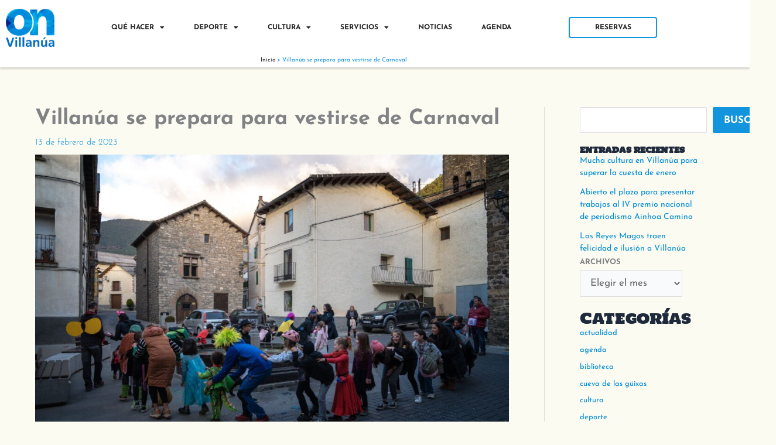

--- FILE ---
content_type: text/html; charset=UTF-8
request_url: https://turismovillanua.es/villanua-se-prepara-para-vestir-de-carnaval/?fbclid=IwAR3Ou9Dtoaq6cyALZPHfMJC7Lx59S5aAVxqXNpTnAQVD0o6YuLBSBktCbNY
body_size: 34143
content:
<!DOCTYPE html><html lang="es"><head><meta charset="UTF-8"><meta name="viewport" content="width=device-width, initial-scale=1"><link rel="profile" href="https://gmpg.org/xfn/11"><link rel="preload" href="https://turismovillanua.es/wp-content/astra-local-fonts/holtwood-one-sc/yYLx0hLR0P-3vMFSk1TCq3Txg5BHdrz7.woff2" as="font" type="font/woff2" crossorigin><link rel="preload" href="https://turismovillanua.es/wp-content/astra-local-fonts/josefin-sans/Qw3aZQNVED7rKGKxtqIqX5EUDXx4.woff2" as="font" type="font/woff2" crossorigin><meta name='robots' content='index, follow, max-image-preview:large, max-snippet:-1, max-video-preview:-1' /><title>Villanúa se prepara para vestirse de Carnaval - Turismo Villanúa</title><link rel="canonical" href="https://turismovillanua.es/villanua-se-prepara-para-vestir-de-carnaval/" /><meta property="og:locale" content="es_ES" /><meta property="og:type" content="article" /><meta property="og:title" content="Villanúa se prepara para vestirse de Carnaval - Turismo Villanúa" /><meta property="og:description" content="Villanúa celebrará por todo lo alto el Carnaval el próximo viernes, 24 de febrero, con diversas actividades organizadas por el Ayuntamiento y la Biblioteca, y que estarán concentradas durante esa tarde. A diferencia de otros años, en los que se [&hellip;]" /><meta property="og:url" content="https://turismovillanua.es/villanua-se-prepara-para-vestir-de-carnaval/" /><meta property="og:site_name" content="Turismo Villanúa" /><meta property="article:published_time" content="2023-02-13T20:22:58+00:00" /><meta property="og:image" content="https://turismovillanua.es/wp-content/uploads/2023/02/WhatsApp-Image-2023-02-13-at-20.01.12.jpeg" /><meta property="og:image:width" content="2048" /><meta property="og:image:height" content="1366" /><meta property="og:image:type" content="image/jpeg" /><meta name="author" content="desarrollokingscorner" /><meta name="twitter:card" content="summary_large_image" /><meta name="twitter:label1" content="Escrito por" /><meta name="twitter:data1" content="desarrollokingscorner" /><meta name="twitter:label2" content="Tiempo de lectura" /><meta name="twitter:data2" content="2 minutos" /> <script type="application/ld+json" class="yoast-schema-graph">{"@context":"https://schema.org","@graph":[{"@type":"Article","@id":"https://turismovillanua.es/villanua-se-prepara-para-vestir-de-carnaval/#article","isPartOf":{"@id":"https://turismovillanua.es/villanua-se-prepara-para-vestir-de-carnaval/"},"author":{"name":"desarrollokingscorner","@id":"https://turismovillanua.es/#/schema/person/4f6269fcbb2f7b8e788aab43c31abec6"},"headline":"Villanúa se prepara para vestirse de Carnaval","datePublished":"2023-02-13T20:22:58+00:00","mainEntityOfPage":{"@id":"https://turismovillanua.es/villanua-se-prepara-para-vestir-de-carnaval/"},"wordCount":279,"publisher":{"@id":"https://turismovillanua.es/#organization"},"image":{"@id":"https://turismovillanua.es/villanua-se-prepara-para-vestir-de-carnaval/#primaryimage"},"thumbnailUrl":"https://turismovillanua.es/wp-content/uploads/2023/02/WhatsApp-Image-2023-02-13-at-20.01.12.jpeg","keywords":["carnaval","Carnaval pirenaico","carnaval Villanua"],"articleSection":["Actualidad","HOME"],"inLanguage":"es"},{"@type":"WebPage","@id":"https://turismovillanua.es/villanua-se-prepara-para-vestir-de-carnaval/","url":"https://turismovillanua.es/villanua-se-prepara-para-vestir-de-carnaval/","name":"Villanúa se prepara para vestirse de Carnaval - Turismo Villanúa","isPartOf":{"@id":"https://turismovillanua.es/#website"},"primaryImageOfPage":{"@id":"https://turismovillanua.es/villanua-se-prepara-para-vestir-de-carnaval/#primaryimage"},"image":{"@id":"https://turismovillanua.es/villanua-se-prepara-para-vestir-de-carnaval/#primaryimage"},"thumbnailUrl":"https://turismovillanua.es/wp-content/uploads/2023/02/WhatsApp-Image-2023-02-13-at-20.01.12.jpeg","datePublished":"2023-02-13T20:22:58+00:00","breadcrumb":{"@id":"https://turismovillanua.es/villanua-se-prepara-para-vestir-de-carnaval/#breadcrumb"},"inLanguage":"es","potentialAction":[{"@type":"ReadAction","target":["https://turismovillanua.es/villanua-se-prepara-para-vestir-de-carnaval/"]}]},{"@type":"ImageObject","inLanguage":"es","@id":"https://turismovillanua.es/villanua-se-prepara-para-vestir-de-carnaval/#primaryimage","url":"https://turismovillanua.es/wp-content/uploads/2023/02/WhatsApp-Image-2023-02-13-at-20.01.12.jpeg","contentUrl":"https://turismovillanua.es/wp-content/uploads/2023/02/WhatsApp-Image-2023-02-13-at-20.01.12.jpeg","width":2048,"height":1366},{"@type":"BreadcrumbList","@id":"https://turismovillanua.es/villanua-se-prepara-para-vestir-de-carnaval/#breadcrumb","itemListElement":[{"@type":"ListItem","position":1,"name":"Inicio","item":"https://turismovillanua.es/"},{"@type":"ListItem","position":2,"name":"Villanúa se prepara para vestirse de Carnaval"}]},{"@type":"WebSite","@id":"https://turismovillanua.es/#website","url":"https://turismovillanua.es/","name":"Turismo Villanúa","description":"Villanúa: turismo y actividades para toda la familia en los Pirineos","publisher":{"@id":"https://turismovillanua.es/#organization"},"potentialAction":[{"@type":"SearchAction","target":{"@type":"EntryPoint","urlTemplate":"https://turismovillanua.es/?s={search_term_string}"},"query-input":{"@type":"PropertyValueSpecification","valueRequired":true,"valueName":"search_term_string"}}],"inLanguage":"es"},{"@type":"Organization","@id":"https://turismovillanua.es/#organization","name":"Turismo Villanúa","url":"https://turismovillanua.es/","logo":{"@type":"ImageObject","inLanguage":"es","@id":"https://turismovillanua.es/#/schema/logo/image/","url":"https://turismovillanua.es/wp-content/uploads/2023/02/cropped-marca_villanua_on.png","contentUrl":"https://turismovillanua.es/wp-content/uploads/2023/02/cropped-marca_villanua_on.png","width":200,"height":190,"caption":"Turismo Villanúa"},"image":{"@id":"https://turismovillanua.es/#/schema/logo/image/"}},{"@type":"Person","@id":"https://turismovillanua.es/#/schema/person/4f6269fcbb2f7b8e788aab43c31abec6","name":"desarrollokingscorner","image":{"@type":"ImageObject","inLanguage":"es","@id":"https://turismovillanua.es/#/schema/person/image/","url":"https://secure.gravatar.com/avatar/edb9176dd6bfb37a8119116418c1921dc94ad9038224387d11676c1ddf47717a?s=96&d=mm&r=g","contentUrl":"https://secure.gravatar.com/avatar/edb9176dd6bfb37a8119116418c1921dc94ad9038224387d11676c1ddf47717a?s=96&d=mm&r=g","caption":"desarrollokingscorner"},"sameAs":["https://turismovillanua.es"],"url":"https://turismovillanua.es/author/desarrollokingscorner/"}]}</script> <link rel='dns-prefetch' href='//app.turitop.com' /><link rel='dns-prefetch' href='//stats.wp.com' /><link rel="alternate" type="application/rss+xml" title="Turismo Villanúa &raquo; Feed" href="https://turismovillanua.es/feed/" /><link rel="alternate" type="application/rss+xml" title="Turismo Villanúa &raquo; Feed de los comentarios" href="https://turismovillanua.es/comments/feed/" /><link rel="alternate" type="text/calendar" title="Turismo Villanúa &raquo; iCal Feed" href="https://turismovillanua.es/eventos/?ical=1" /><link rel="alternate" title="oEmbed (JSON)" type="application/json+oembed" href="https://turismovillanua.es/wp-json/oembed/1.0/embed?url=https%3A%2F%2Fturismovillanua.es%2Fvillanua-se-prepara-para-vestir-de-carnaval%2F" /><link rel="alternate" title="oEmbed (XML)" type="text/xml+oembed" href="https://turismovillanua.es/wp-json/oembed/1.0/embed?url=https%3A%2F%2Fturismovillanua.es%2Fvillanua-se-prepara-para-vestir-de-carnaval%2F&#038;format=xml" /><style id='wp-img-auto-sizes-contain-inline-css'>img:is([sizes=auto i],[sizes^="auto," i]){contain-intrinsic-size:3000px 1500px}
/*# sourceURL=wp-img-auto-sizes-contain-inline-css */</style><link rel='stylesheet' id='astra-theme-css-css' href='https://turismovillanua.es/wp-content/themes/astra/assets/css/minified/main.min.css?ver=4.12.0' media='all' /><style id='astra-theme-css-inline-css'>:root{--ast-post-nav-space:0;--ast-container-default-xlg-padding:3em;--ast-container-default-lg-padding:3em;--ast-container-default-slg-padding:2em;--ast-container-default-md-padding:3em;--ast-container-default-sm-padding:3em;--ast-container-default-xs-padding:2.4em;--ast-container-default-xxs-padding:1.8em;--ast-code-block-background:#ECEFF3;--ast-comment-inputs-background:#F9FAFB;--ast-normal-container-width:1200px;--ast-narrow-container-width:750px;--ast-blog-title-font-weight:normal;--ast-blog-meta-weight:inherit;--ast-global-color-primary:var(--ast-global-color-5);--ast-global-color-secondary:var(--ast-global-color-4);--ast-global-color-alternate-background:var(--ast-global-color-7);--ast-global-color-subtle-background:var(--ast-global-color-6);--ast-bg-style-guide:var( --ast-global-color-secondary,--ast-global-color-5 );--ast-shadow-style-guide:0px 0px 4px 0 #00000057;--ast-global-dark-bg-style:#fff;--ast-global-dark-lfs:#fbfbfb;--ast-widget-bg-color:#fafafa;--ast-wc-container-head-bg-color:#fbfbfb;--ast-title-layout-bg:#eeeeee;--ast-search-border-color:#e7e7e7;--ast-lifter-hover-bg:#e6e6e6;--ast-gallery-block-color:#000;--srfm-color-input-label:var(--ast-global-color-2);}html{font-size:106.25%;}a{color:#008cd9;}a:hover,a:focus{color:#a9d9f9;}body,button,input,select,textarea,.ast-button,.ast-custom-button{font-family:'Josefin Sans',sans-serif;font-weight:400;font-size:17px;font-size:1rem;line-height:var(--ast-body-line-height,1.5em);}blockquote{color:#000000;}h1,h2,h3,h4,h5,h6,.entry-content :where(h1,h2,h3,h4,h5,h6),.site-title,.site-title a{font-family:'Holtwood One SC',serif;font-weight:normal;letter-spacing:1px;}.site-title{font-size:35px;font-size:2.0588235294118rem;display:none;}header .custom-logo-link img{max-width:50px;width:50px;}.astra-logo-svg{width:50px;}.site-header .site-description{font-size:15px;font-size:0.88235294117647rem;display:none;}.entry-title{font-size:20px;font-size:1.1764705882353rem;}.ast-blog-meta-container{font-size:16px;font-size:0.94117647058824rem;}.archive .ast-article-post .ast-article-inner,.blog .ast-article-post .ast-article-inner,.archive .ast-article-post .ast-article-inner:hover,.blog .ast-article-post .ast-article-inner:hover{overflow:hidden;}h1,.entry-content :where(h1){font-size:60px;font-size:3.5294117647059rem;font-weight:normal;font-family:'Holtwood One SC',serif;line-height:1.2em;}h2,.entry-content :where(h2){font-size:34px;font-size:2rem;font-weight:normal;font-family:'Holtwood One SC',serif;line-height:1.3em;}h3,.entry-content :where(h3){font-size:24px;font-size:1.4117647058824rem;font-weight:700;font-family:'Josefin Sans',sans-serif;line-height:1.3em;}h4,.entry-content :where(h4){font-size:20px;font-size:1.1764705882353rem;line-height:1.3em;font-weight:500;font-family:'Josefin Sans',sans-serif;}h5,.entry-content :where(h5){font-size:18px;font-size:1.0588235294118rem;line-height:1.3em;font-weight:700;font-family:'Josefin Sans',sans-serif;}h6,.entry-content :where(h6){font-size:15px;font-size:0.88235294117647rem;line-height:1.3em;font-weight:normal;font-family:'Holtwood One SC',serif;}::selection{background-color:#d5fffa;color:#000000;}body,h1,h2,h3,h4,h5,h6,.entry-title a,.entry-content :where(h1,h2,h3,h4,h5,h6){color:#1e293b;}.tagcloud a:hover,.tagcloud a:focus,.tagcloud a.current-item{color:#ffffff;border-color:#008cd9;background-color:#008cd9;}input:focus,input[type="text"]:focus,input[type="email"]:focus,input[type="url"]:focus,input[type="password"]:focus,input[type="reset"]:focus,input[type="search"]:focus,textarea:focus{border-color:#008cd9;}input[type="radio"]:checked,input[type=reset],input[type="checkbox"]:checked,input[type="checkbox"]:hover:checked,input[type="checkbox"]:focus:checked,input[type=range]::-webkit-slider-thumb{border-color:#008cd9;background-color:#008cd9;box-shadow:none;}.site-footer a:hover + .post-count,.site-footer a:focus + .post-count{background:#008cd9;border-color:#008cd9;}.single .nav-links .nav-previous,.single .nav-links .nav-next{color:#008cd9;}.entry-meta,.entry-meta *{line-height:1.45;color:#008cd9;}.entry-meta a:not(.ast-button):hover,.entry-meta a:not(.ast-button):hover *,.entry-meta a:not(.ast-button):focus,.entry-meta a:not(.ast-button):focus *,.page-links > .page-link,.page-links .page-link:hover,.post-navigation a:hover{color:#a9d9f9;}#cat option,.secondary .calendar_wrap thead a,.secondary .calendar_wrap thead a:visited{color:#008cd9;}.secondary .calendar_wrap #today,.ast-progress-val span{background:#008cd9;}.secondary a:hover + .post-count,.secondary a:focus + .post-count{background:#008cd9;border-color:#008cd9;}.calendar_wrap #today > a{color:#ffffff;}.page-links .page-link,.single .post-navigation a{color:#008cd9;}.ast-search-menu-icon .search-form button.search-submit{padding:0 4px;}.ast-search-menu-icon form.search-form{padding-right:0;}.ast-search-menu-icon.slide-search input.search-field{width:0;}.ast-header-search .ast-search-menu-icon.ast-dropdown-active .search-form,.ast-header-search .ast-search-menu-icon.ast-dropdown-active .search-field:focus{transition:all 0.2s;}.search-form input.search-field:focus{outline:none;}.ast-archive-title{color:var(--ast-global-color-2);}.widget-title,.widget .wp-block-heading{font-size:24px;font-size:1.4117647058824rem;color:var(--ast-global-color-2);}.single .ast-author-details .author-title{color:#a9d9f9;}#secondary,#secondary button,#secondary input,#secondary select,#secondary textarea{font-size:17px;font-size:1rem;}.ast-search-menu-icon.slide-search a:focus-visible:focus-visible,.astra-search-icon:focus-visible,#close:focus-visible,a:focus-visible,.ast-menu-toggle:focus-visible,.site .skip-link:focus-visible,.wp-block-loginout input:focus-visible,.wp-block-search.wp-block-search__button-inside .wp-block-search__inside-wrapper,.ast-header-navigation-arrow:focus-visible,.ast-orders-table__row .ast-orders-table__cell:focus-visible,a#ast-apply-coupon:focus-visible,#ast-apply-coupon:focus-visible,#close:focus-visible,.button.search-submit:focus-visible,#search_submit:focus,.normal-search:focus-visible,.ast-header-account-wrap:focus-visible,.astra-cart-drawer-close:focus,.ast-single-variation:focus,.ast-button:focus,.ast-builder-button-wrap:has(.ast-custom-button-link:focus),.ast-builder-button-wrap .ast-custom-button-link:focus{outline-style:dotted;outline-color:inherit;outline-width:thin;}input:focus,input[type="text"]:focus,input[type="email"]:focus,input[type="url"]:focus,input[type="password"]:focus,input[type="reset"]:focus,input[type="search"]:focus,input[type="number"]:focus,textarea:focus,.wp-block-search__input:focus,[data-section="section-header-mobile-trigger"] .ast-button-wrap .ast-mobile-menu-trigger-minimal:focus,.ast-mobile-popup-drawer.active .menu-toggle-close:focus,#ast-scroll-top:focus,#coupon_code:focus,#ast-coupon-code:focus{border-style:dotted;border-color:inherit;border-width:thin;}input{outline:none;}.site-logo-img img{ transition:all 0.2s linear;}body .ast-oembed-container *{position:absolute;top:0;width:100%;height:100%;left:0;}body .wp-block-embed-pocket-casts .ast-oembed-container *{position:unset;}.ast-single-post-featured-section + article {margin-top: 2em;}.site-content .ast-single-post-featured-section img {width: 100%;overflow: hidden;object-fit: cover;}.site > .ast-single-related-posts-container {margin-top: 0;}@media (min-width: 922px) {.ast-desktop .ast-container--narrow {max-width: var(--ast-narrow-container-width);margin: 0 auto;}}#secondary {margin: 4em 0 2.5em;word-break: break-word;line-height: 2;}#secondary li {margin-bottom: 0.75em;}#secondary li:last-child {margin-bottom: 0;}@media (max-width: 768px) {.js_active .ast-plain-container.ast-single-post #secondary {margin-top: 1.5em;}}.ast-separate-container.ast-two-container #secondary .widget {background-color: #fff;padding: 2em;margin-bottom: 2em;}@media (min-width: 993px) {.ast-left-sidebar #secondary {padding-right: 60px;}.ast-right-sidebar #secondary {padding-left: 60px;}}@media (max-width: 993px) {.ast-right-sidebar #secondary {padding-left: 30px;}.ast-left-sidebar #secondary {padding-right: 30px;}}@media (min-width: 993px) {.ast-page-builder-template.ast-left-sidebar #secondary {padding-left: 60px;}.ast-page-builder-template.ast-right-sidebar #secondary {padding-right: 60px;}}@media (max-width: 993px) {.ast-page-builder-template.ast-right-sidebar #secondary {padding-right: 30px;}.ast-page-builder-template.ast-left-sidebar #secondary {padding-left: 30px;}}@media (max-width:921.9px){#ast-desktop-header{display:none;}}@media (min-width:922px){#ast-mobile-header{display:none;}}@media( max-width: 420px ) {.single .nav-links .nav-previous,.single .nav-links .nav-next {width: 100%;text-align: center;}}.wp-block-buttons.aligncenter{justify-content:center;}@media (max-width:921px){.ast-theme-transparent-header #primary,.ast-theme-transparent-header #secondary{padding:0;}}@media (max-width:921px){.ast-plain-container.ast-no-sidebar #primary{padding:0;}}.ast-plain-container.ast-no-sidebar #primary{margin-top:0;margin-bottom:0;}@media (min-width:1200px){.ast-plain-container.ast-no-sidebar #primary{margin-top:60px;margin-bottom:60px;}}.wp-block-button.is-style-outline .wp-block-button__link{border-color:#1395de;border-top-width:2px;border-right-width:2px;border-bottom-width:2px;border-left-width:2px;}div.wp-block-button.is-style-outline > .wp-block-button__link:not(.has-text-color),div.wp-block-button.wp-block-button__link.is-style-outline:not(.has-text-color){color:#1395de;}.wp-block-button.is-style-outline .wp-block-button__link:hover,.wp-block-buttons .wp-block-button.is-style-outline .wp-block-button__link:focus,.wp-block-buttons .wp-block-button.is-style-outline > .wp-block-button__link:not(.has-text-color):hover,.wp-block-buttons .wp-block-button.wp-block-button__link.is-style-outline:not(.has-text-color):hover{color:#ffffff;background-color:#0050ac;border-color:#0050ac;}.post-page-numbers.current .page-link,.ast-pagination .page-numbers.current{color:#000000;border-color:#d5fffa;background-color:#d5fffa;}.wp-block-button.is-style-outline .wp-block-button__link{border-top-width:2px;border-right-width:2px;border-bottom-width:2px;border-left-width:2px;}.wp-block-button.is-style-outline .wp-block-button__link.wp-element-button,.ast-outline-button{border-color:#1395de;font-family:'Josefin Sans',sans-serif;font-weight:700;font-size:10px;font-size:0.58823529411765rem;line-height:1em;text-transform:uppercase;border-top-left-radius:2px;border-top-right-radius:2px;border-bottom-right-radius:2px;border-bottom-left-radius:2px;}.wp-block-buttons .wp-block-button.is-style-outline > .wp-block-button__link:not(.has-text-color),.wp-block-buttons .wp-block-button.wp-block-button__link.is-style-outline:not(.has-text-color),.ast-outline-button{color:#1395de;}.wp-block-button.is-style-outline .wp-block-button__link:hover,.wp-block-buttons .wp-block-button.is-style-outline .wp-block-button__link:focus,.wp-block-buttons .wp-block-button.is-style-outline > .wp-block-button__link:not(.has-text-color):hover,.wp-block-buttons .wp-block-button.wp-block-button__link.is-style-outline:not(.has-text-color):hover,.ast-outline-button:hover,.ast-outline-button:focus,.wp-block-uagb-buttons-child .uagb-buttons-repeater.ast-outline-button:hover,.wp-block-uagb-buttons-child .uagb-buttons-repeater.ast-outline-button:focus{color:#ffffff;background-color:#0050ac;border-color:#0050ac;}.wp-block-button .wp-block-button__link.wp-element-button.is-style-outline:not(.has-background),.wp-block-button.is-style-outline>.wp-block-button__link.wp-element-button:not(.has-background),.ast-outline-button{background-color:#1395de;}.entry-content[data-ast-blocks-layout] > figure{margin-bottom:1em;}h1.widget-title{font-weight:normal;}h2.widget-title{font-weight:normal;}h3.widget-title{font-weight:700;}.elementor-widget-container .elementor-loop-container .e-loop-item[data-elementor-type="loop-item"]{width:100%;}#page{display:flex;flex-direction:column;min-height:100vh;}.ast-404-layout-1 h1.page-title{color:var(--ast-global-color-2);}.single .post-navigation a{line-height:1em;height:inherit;}.error-404 .page-sub-title{font-size:1.5rem;font-weight:inherit;}.search .site-content .content-area .search-form{margin-bottom:0;}#page .site-content{flex-grow:1;}.widget{margin-bottom:1.25em;}#secondary li{line-height:1.5em;}#secondary .wp-block-group h2{margin-bottom:0.7em;}#secondary h2{font-size:1.7rem;}.ast-separate-container .ast-article-post,.ast-separate-container .ast-article-single,.ast-separate-container .comment-respond{padding:3em;}.ast-separate-container .ast-article-single .ast-article-single{padding:0;}.ast-article-single .wp-block-post-template-is-layout-grid{padding-left:0;}.ast-separate-container .comments-title,.ast-narrow-container .comments-title{padding:1.5em 2em;}.ast-page-builder-template .comment-form-textarea,.ast-comment-formwrap .ast-grid-common-col{padding:0;}.ast-comment-formwrap{padding:0;display:inline-flex;column-gap:20px;width:100%;margin-left:0;margin-right:0;}.comments-area textarea#comment:focus,.comments-area textarea#comment:active,.comments-area .ast-comment-formwrap input[type="text"]:focus,.comments-area .ast-comment-formwrap input[type="text"]:active {box-shadow:none;outline:none;}.archive.ast-page-builder-template .entry-header{margin-top:2em;}.ast-page-builder-template .ast-comment-formwrap{width:100%;}.entry-title{margin-bottom:0.5em;}.ast-archive-description p{font-size:inherit;font-weight:inherit;line-height:inherit;}.ast-separate-container .ast-comment-list li.depth-1,.hentry{margin-bottom:2em;}@media (min-width:921px){.ast-left-sidebar.ast-page-builder-template #secondary,.archive.ast-right-sidebar.ast-page-builder-template .site-main{padding-left:20px;padding-right:20px;}}@media (max-width:544px){.ast-comment-formwrap.ast-row{column-gap:10px;display:inline-block;}#ast-commentform .ast-grid-common-col{position:relative;width:100%;}}@media (min-width:1201px){.ast-separate-container .ast-article-post,.ast-separate-container .ast-article-single,.ast-separate-container .ast-author-box,.ast-separate-container .ast-404-layout-1,.ast-separate-container .no-results{padding:3em;}}@media (max-width:921px){.ast-left-sidebar #content > .ast-container{display:flex;flex-direction:column-reverse;width:100%;}}@media (max-width:921px){#secondary.secondary{padding-top:0;}.ast-separate-container.ast-right-sidebar #secondary{padding-left:1em;padding-right:1em;}.ast-separate-container.ast-two-container #secondary{padding-left:0;padding-right:0;}.ast-page-builder-template .entry-header #secondary,.ast-page-builder-template #secondary{margin-top:1.5em;}}@media (max-width:921px){.ast-right-sidebar #primary{padding-right:0;}.ast-page-builder-template.ast-left-sidebar #secondary,.ast-page-builder-template.ast-right-sidebar #secondary{padding-right:20px;padding-left:20px;}.ast-right-sidebar #secondary,.ast-left-sidebar #primary{padding-left:0;}.ast-left-sidebar #secondary{padding-right:0;}}@media (min-width:922px){.ast-separate-container.ast-right-sidebar #primary,.ast-separate-container.ast-left-sidebar #primary{border:0;}.search-no-results.ast-separate-container #primary{margin-bottom:4em;}}@media (min-width:922px){.ast-right-sidebar #primary{border-right:1px solid var(--ast-border-color);}.ast-left-sidebar #primary{border-left:1px solid var(--ast-border-color);}.ast-right-sidebar #secondary{border-left:1px solid var(--ast-border-color);margin-left:-1px;}.ast-left-sidebar #secondary{border-right:1px solid var(--ast-border-color);margin-right:-1px;}.ast-separate-container.ast-two-container.ast-right-sidebar #secondary{padding-left:30px;padding-right:0;}.ast-separate-container.ast-two-container.ast-left-sidebar #secondary{padding-right:30px;padding-left:0;}.ast-separate-container.ast-right-sidebar #secondary,.ast-separate-container.ast-left-sidebar #secondary{border:0;margin-left:auto;margin-right:auto;}.ast-separate-container.ast-two-container #secondary .widget:last-child{margin-bottom:0;}}.elementor-widget-button .elementor-button{border-style:solid;text-decoration:none;border-top-width:2px;border-right-width:2px;border-left-width:2px;border-bottom-width:2px;}body .elementor-button.elementor-size-sm,body .elementor-button.elementor-size-xs,body .elementor-button.elementor-size-md,body .elementor-button.elementor-size-lg,body .elementor-button.elementor-size-xl,body .elementor-button{border-top-left-radius:2px;border-top-right-radius:2px;border-bottom-right-radius:2px;border-bottom-left-radius:2px;padding-top:15px;padding-right:20px;padding-bottom:15px;padding-left:20px;}.elementor-widget-button .elementor-button{border-color:#1395de;background-color:#1395de;}.elementor-widget-button .elementor-button:hover,.elementor-widget-button .elementor-button:focus{color:#ffffff;background-color:#0050ac;border-color:#0050ac;}.wp-block-button .wp-block-button__link ,.elementor-widget-button .elementor-button,.elementor-widget-button .elementor-button:visited{color:#ffffff;}.elementor-widget-button .elementor-button{font-family:'Josefin Sans',sans-serif;font-weight:700;font-size:10px;font-size:0.58823529411765rem;line-height:1em;text-transform:uppercase;}body .elementor-button.elementor-size-sm,body .elementor-button.elementor-size-xs,body .elementor-button.elementor-size-md,body .elementor-button.elementor-size-lg,body .elementor-button.elementor-size-xl,body .elementor-button{font-size:10px;font-size:0.58823529411765rem;}.wp-block-button .wp-block-button__link:hover,.wp-block-button .wp-block-button__link:focus{color:#ffffff;background-color:#0050ac;border-color:#0050ac;}.elementor-widget-heading h1.elementor-heading-title{line-height:1.2em;}.elementor-widget-heading h2.elementor-heading-title{line-height:1.3em;}.elementor-widget-heading h3.elementor-heading-title{line-height:1.3em;}.elementor-widget-heading h4.elementor-heading-title{line-height:1.3em;}.elementor-widget-heading h5.elementor-heading-title{line-height:1.3em;}.elementor-widget-heading h6.elementor-heading-title{line-height:1.3em;}.wp-block-button .wp-block-button__link,.wp-block-search .wp-block-search__button,body .wp-block-file .wp-block-file__button{border-style:solid;border-top-width:2px;border-right-width:2px;border-left-width:2px;border-bottom-width:2px;border-color:#1395de;background-color:#1395de;color:#ffffff;font-family:'Josefin Sans',sans-serif;font-weight:700;line-height:1em;text-transform:uppercase;font-size:10px;font-size:0.58823529411765rem;border-top-left-radius:2px;border-top-right-radius:2px;border-bottom-right-radius:2px;border-bottom-left-radius:2px;padding-top:15px;padding-right:20px;padding-bottom:15px;padding-left:20px;}.menu-toggle,button,.ast-button,.ast-custom-button,.button,input#submit,input[type="button"],input[type="submit"],input[type="reset"],form[CLASS*="wp-block-search__"].wp-block-search .wp-block-search__inside-wrapper .wp-block-search__button,body .wp-block-file .wp-block-file__button,.search .search-submit{border-style:solid;border-top-width:2px;border-right-width:2px;border-left-width:2px;border-bottom-width:2px;color:#ffffff;border-color:#1395de;background-color:#1395de;padding-top:15px;padding-right:20px;padding-bottom:15px;padding-left:20px;font-family:'Josefin Sans',sans-serif;font-weight:700;font-size:10px;font-size:0.58823529411765rem;line-height:1em;text-transform:uppercase;border-top-left-radius:2px;border-top-right-radius:2px;border-bottom-right-radius:2px;border-bottom-left-radius:2px;}button:focus,.menu-toggle:hover,button:hover,.ast-button:hover,.ast-custom-button:hover .button:hover,.ast-custom-button:hover ,input[type=reset]:hover,input[type=reset]:focus,input#submit:hover,input#submit:focus,input[type="button"]:hover,input[type="button"]:focus,input[type="submit"]:hover,input[type="submit"]:focus,form[CLASS*="wp-block-search__"].wp-block-search .wp-block-search__inside-wrapper .wp-block-search__button:hover,form[CLASS*="wp-block-search__"].wp-block-search .wp-block-search__inside-wrapper .wp-block-search__button:focus,body .wp-block-file .wp-block-file__button:hover,body .wp-block-file .wp-block-file__button:focus{color:#ffffff;background-color:#0050ac;border-color:#0050ac;}form[CLASS*="wp-block-search__"].wp-block-search .wp-block-search__inside-wrapper .wp-block-search__button.has-icon{padding-top:calc(15px - 3px);padding-right:calc(20px - 3px);padding-bottom:calc(15px - 3px);padding-left:calc(20px - 3px);}@media (max-width:921px){.ast-mobile-header-stack .main-header-bar .ast-search-menu-icon{display:inline-block;}.ast-header-break-point.ast-header-custom-item-outside .ast-mobile-header-stack .main-header-bar .ast-search-icon{margin:0;}.ast-comment-avatar-wrap img{max-width:2.5em;}.ast-comment-meta{padding:0 1.8888em 1.3333em;}.ast-separate-container .ast-comment-list li.depth-1{padding:1.5em 2.14em;}.ast-separate-container .comment-respond{padding:2em 2.14em;}}@media (min-width:544px){.ast-container{max-width:100%;}}@media (max-width:544px){.ast-separate-container .ast-article-post,.ast-separate-container .ast-article-single,.ast-separate-container .comments-title,.ast-separate-container .ast-archive-description{padding:1.5em 1em;}.ast-separate-container #content .ast-container{padding-left:0.54em;padding-right:0.54em;}.ast-separate-container .ast-comment-list .bypostauthor{padding:.5em;}.ast-search-menu-icon.ast-dropdown-active .search-field{width:170px;}.ast-separate-container #secondary{padding-top:0;}.ast-separate-container.ast-two-container #secondary .widget{margin-bottom:1.5em;padding-left:1em;padding-right:1em;}} #ast-mobile-header .ast-site-header-cart-li a{pointer-events:none;}.ast-separate-container{background-color:#fbfbf1;background-image:none;}@media (max-width:921px){.site-title{display:none;}.site-header .site-description{display:none;}h1,.entry-content :where(h1){font-size:30px;}h2,.entry-content :where(h2){font-size:25px;}h3,.entry-content :where(h3){font-size:20px;}}@media (max-width:544px){.site-title{display:none;}.site-header .site-description{display:none;}h1,.entry-content :where(h1){font-size:30px;}h2,.entry-content :where(h2){font-size:25px;}h3,.entry-content :where(h3){font-size:20px;}}@media (max-width:921px){html{font-size:96.9%;}}@media (max-width:544px){html{font-size:96.9%;}}@media (min-width:922px){.ast-container{max-width:1240px;}}@media (min-width:922px){.site-content .ast-container{display:flex;}}@media (max-width:921px){.site-content .ast-container{flex-direction:column;}}@media (min-width:922px){.single-post .site-content > .ast-container{max-width:1200px;}}@media (min-width:922px){.main-header-menu .sub-menu .menu-item.ast-left-align-sub-menu:hover > .sub-menu,.main-header-menu .sub-menu .menu-item.ast-left-align-sub-menu.focus > .sub-menu{margin-left:-0px;}}.site .comments-area{padding-bottom:3em;}.wp-block-file {display: flex;align-items: center;flex-wrap: wrap;justify-content: space-between;}.wp-block-pullquote {border: none;}.wp-block-pullquote blockquote::before {content: "\201D";font-family: "Helvetica",sans-serif;display: flex;transform: rotate( 180deg );font-size: 6rem;font-style: normal;line-height: 1;font-weight: bold;align-items: center;justify-content: center;}.has-text-align-right > blockquote::before {justify-content: flex-start;}.has-text-align-left > blockquote::before {justify-content: flex-end;}figure.wp-block-pullquote.is-style-solid-color blockquote {max-width: 100%;text-align: inherit;}:root {--wp--custom--ast-default-block-top-padding: 100px;--wp--custom--ast-default-block-right-padding: 80px;--wp--custom--ast-default-block-bottom-padding: 100px;--wp--custom--ast-default-block-left-padding: 80px;--wp--custom--ast-container-width: 1200px;--wp--custom--ast-content-width-size: 1200px;--wp--custom--ast-wide-width-size: calc(1200px + var(--wp--custom--ast-default-block-left-padding) + var(--wp--custom--ast-default-block-right-padding));}.ast-narrow-container {--wp--custom--ast-content-width-size: 750px;--wp--custom--ast-wide-width-size: 750px;}@media(max-width: 921px) {:root {--wp--custom--ast-default-block-top-padding: 50px;--wp--custom--ast-default-block-right-padding: 50px;--wp--custom--ast-default-block-bottom-padding: 50px;--wp--custom--ast-default-block-left-padding: 50px;}}@media(max-width: 544px) {:root {--wp--custom--ast-default-block-top-padding: 50px;--wp--custom--ast-default-block-right-padding: 30px;--wp--custom--ast-default-block-bottom-padding: 50px;--wp--custom--ast-default-block-left-padding: 30px;}}.entry-content > .wp-block-group,.entry-content > .wp-block-cover,.entry-content > .wp-block-columns {padding-top: var(--wp--custom--ast-default-block-top-padding);padding-right: var(--wp--custom--ast-default-block-right-padding);padding-bottom: var(--wp--custom--ast-default-block-bottom-padding);padding-left: var(--wp--custom--ast-default-block-left-padding);}.ast-plain-container.ast-no-sidebar .entry-content > .alignfull,.ast-page-builder-template .ast-no-sidebar .entry-content > .alignfull {margin-left: calc( -50vw + 50%);margin-right: calc( -50vw + 50%);max-width: 100vw;width: 100vw;}.ast-plain-container.ast-no-sidebar .entry-content .alignfull .alignfull,.ast-page-builder-template.ast-no-sidebar .entry-content .alignfull .alignfull,.ast-plain-container.ast-no-sidebar .entry-content .alignfull .alignwide,.ast-page-builder-template.ast-no-sidebar .entry-content .alignfull .alignwide,.ast-plain-container.ast-no-sidebar .entry-content .alignwide .alignfull,.ast-page-builder-template.ast-no-sidebar .entry-content .alignwide .alignfull,.ast-plain-container.ast-no-sidebar .entry-content .alignwide .alignwide,.ast-page-builder-template.ast-no-sidebar .entry-content .alignwide .alignwide,.ast-plain-container.ast-no-sidebar .entry-content .wp-block-column .alignfull,.ast-page-builder-template.ast-no-sidebar .entry-content .wp-block-column .alignfull,.ast-plain-container.ast-no-sidebar .entry-content .wp-block-column .alignwide,.ast-page-builder-template.ast-no-sidebar .entry-content .wp-block-column .alignwide {margin-left: auto;margin-right: auto;width: 100%;}[data-ast-blocks-layout] .wp-block-separator:not(.is-style-dots) {height: 0;}[data-ast-blocks-layout] .wp-block-separator {margin: 20px auto;}[data-ast-blocks-layout] .wp-block-separator:not(.is-style-wide):not(.is-style-dots) {max-width: 100px;}[data-ast-blocks-layout] .wp-block-separator.has-background {padding: 0;}.entry-content[data-ast-blocks-layout] > * {max-width: var(--wp--custom--ast-content-width-size);margin-left: auto;margin-right: auto;}.entry-content[data-ast-blocks-layout] > .alignwide {max-width: var(--wp--custom--ast-wide-width-size);}.entry-content[data-ast-blocks-layout] .alignfull {max-width: none;}.entry-content .wp-block-columns {margin-bottom: 0;}blockquote {margin: 1.5em;border-color: rgba(0,0,0,0.05);}.wp-block-quote:not(.has-text-align-right):not(.has-text-align-center) {border-left: 5px solid rgba(0,0,0,0.05);}.has-text-align-right > blockquote,blockquote.has-text-align-right {border-right: 5px solid rgba(0,0,0,0.05);}.has-text-align-left > blockquote,blockquote.has-text-align-left {border-left: 5px solid rgba(0,0,0,0.05);}.wp-block-site-tagline,.wp-block-latest-posts .read-more {margin-top: 15px;}.wp-block-loginout p label {display: block;}.wp-block-loginout p:not(.login-remember):not(.login-submit) input {width: 100%;}.wp-block-loginout input:focus {border-color: transparent;}.wp-block-loginout input:focus {outline: thin dotted;}.entry-content .wp-block-media-text .wp-block-media-text__content {padding: 0 0 0 8%;}.entry-content .wp-block-media-text.has-media-on-the-right .wp-block-media-text__content {padding: 0 8% 0 0;}.entry-content .wp-block-media-text.has-background .wp-block-media-text__content {padding: 8%;}.entry-content .wp-block-cover:not([class*="background-color"]):not(.has-text-color.has-link-color) .wp-block-cover__inner-container,.entry-content .wp-block-cover:not([class*="background-color"]) .wp-block-cover-image-text,.entry-content .wp-block-cover:not([class*="background-color"]) .wp-block-cover-text,.entry-content .wp-block-cover-image:not([class*="background-color"]) .wp-block-cover__inner-container,.entry-content .wp-block-cover-image:not([class*="background-color"]) .wp-block-cover-image-text,.entry-content .wp-block-cover-image:not([class*="background-color"]) .wp-block-cover-text {color: var(--ast-global-color-primary,var(--ast-global-color-5));}.wp-block-loginout .login-remember input {width: 1.1rem;height: 1.1rem;margin: 0 5px 4px 0;vertical-align: middle;}.wp-block-latest-posts > li > *:first-child,.wp-block-latest-posts:not(.is-grid) > li:first-child {margin-top: 0;}.entry-content > .wp-block-buttons,.entry-content > .wp-block-uagb-buttons {margin-bottom: 1.5em;}.wp-block-search__inside-wrapper .wp-block-search__input {padding: 0 10px;color: var(--ast-global-color-3);background: var(--ast-global-color-primary,var(--ast-global-color-5));border-color: var(--ast-border-color);}.wp-block-latest-posts .read-more {margin-bottom: 1.5em;}.wp-block-search__no-button .wp-block-search__inside-wrapper .wp-block-search__input {padding-top: 5px;padding-bottom: 5px;}.wp-block-latest-posts .wp-block-latest-posts__post-date,.wp-block-latest-posts .wp-block-latest-posts__post-author {font-size: 1rem;}.wp-block-latest-posts > li > *,.wp-block-latest-posts:not(.is-grid) > li {margin-top: 12px;margin-bottom: 12px;}.ast-page-builder-template .entry-content[data-ast-blocks-layout] > .alignwide:where(:not(.uagb-is-root-container):not(.spectra-is-root-container)) > * {max-width: var(--wp--custom--ast-wide-width-size);}.ast-page-builder-template .entry-content[data-ast-blocks-layout] > .inherit-container-width > *,.ast-page-builder-template .entry-content[data-ast-blocks-layout] > *:not(.wp-block-group):where(:not(.uagb-is-root-container):not(.spectra-is-root-container)) > *,.entry-content[data-ast-blocks-layout] > .wp-block-cover .wp-block-cover__inner-container {max-width: var(--wp--custom--ast-content-width-size) ;margin-left: auto;margin-right: auto;}.ast-page-builder-template .entry-content[data-ast-blocks-layout] > *,.ast-page-builder-template .entry-content[data-ast-blocks-layout] > .alignfull:where(:not(.wp-block-group):not(.uagb-is-root-container):not(.spectra-is-root-container)) > * {max-width: none;}.entry-content[data-ast-blocks-layout] .wp-block-cover:not(.alignleft):not(.alignright) {width: auto;}@media(max-width: 1200px) {.ast-separate-container .entry-content > .alignfull,.ast-separate-container .entry-content[data-ast-blocks-layout] > .alignwide,.ast-plain-container .entry-content[data-ast-blocks-layout] > .alignwide,.ast-plain-container .entry-content .alignfull {margin-left: calc(-1 * min(var(--ast-container-default-xlg-padding),20px)) ;margin-right: calc(-1 * min(var(--ast-container-default-xlg-padding),20px));}}@media(min-width: 1201px) {.ast-separate-container .entry-content > .alignfull {margin-left: calc(-1 * var(--ast-container-default-xlg-padding) );margin-right: calc(-1 * var(--ast-container-default-xlg-padding) );}.ast-separate-container .entry-content[data-ast-blocks-layout] > .alignwide,.ast-plain-container .entry-content[data-ast-blocks-layout] > .alignwide {margin-left: calc(-1 * var(--wp--custom--ast-default-block-left-padding) );margin-right: calc(-1 * var(--wp--custom--ast-default-block-right-padding) );}}@media(min-width: 921px) {.ast-separate-container .entry-content .wp-block-group.alignwide:not(.inherit-container-width) > :where(:not(.alignleft):not(.alignright)),.ast-plain-container .entry-content .wp-block-group.alignwide:not(.inherit-container-width) > :where(:not(.alignleft):not(.alignright)) {max-width: calc( var(--wp--custom--ast-content-width-size) + 80px );}.ast-plain-container.ast-right-sidebar .entry-content[data-ast-blocks-layout] .alignfull,.ast-plain-container.ast-left-sidebar .entry-content[data-ast-blocks-layout] .alignfull {margin-left: -60px;margin-right: -60px;}}@media(min-width: 544px) {.entry-content > .alignleft {margin-right: 20px;}.entry-content > .alignright {margin-left: 20px;}}@media (max-width:544px){.wp-block-columns .wp-block-column:not(:last-child){margin-bottom:20px;}.wp-block-latest-posts{margin:0;}}@media( max-width: 600px ) {.entry-content .wp-block-media-text .wp-block-media-text__content,.entry-content .wp-block-media-text.has-media-on-the-right .wp-block-media-text__content {padding: 8% 0 0;}.entry-content .wp-block-media-text.has-background .wp-block-media-text__content {padding: 8%;}}.ast-narrow-container .site-content .wp-block-uagb-image--align-full .wp-block-uagb-image__figure {max-width: 100%;margin-left: auto;margin-right: auto;}.entry-content ul,.entry-content ol {padding: revert;margin: revert;}:root .has-ast-global-color-0-color{color:var(--ast-global-color-0);}:root .has-ast-global-color-0-background-color{background-color:var(--ast-global-color-0);}:root .wp-block-button .has-ast-global-color-0-color{color:var(--ast-global-color-0);}:root .wp-block-button .has-ast-global-color-0-background-color{background-color:var(--ast-global-color-0);}:root .has-ast-global-color-1-color{color:var(--ast-global-color-1);}:root .has-ast-global-color-1-background-color{background-color:var(--ast-global-color-1);}:root .wp-block-button .has-ast-global-color-1-color{color:var(--ast-global-color-1);}:root .wp-block-button .has-ast-global-color-1-background-color{background-color:var(--ast-global-color-1);}:root .has-ast-global-color-2-color{color:var(--ast-global-color-2);}:root .has-ast-global-color-2-background-color{background-color:var(--ast-global-color-2);}:root .wp-block-button .has-ast-global-color-2-color{color:var(--ast-global-color-2);}:root .wp-block-button .has-ast-global-color-2-background-color{background-color:var(--ast-global-color-2);}:root .has-ast-global-color-3-color{color:var(--ast-global-color-3);}:root .has-ast-global-color-3-background-color{background-color:var(--ast-global-color-3);}:root .wp-block-button .has-ast-global-color-3-color{color:var(--ast-global-color-3);}:root .wp-block-button .has-ast-global-color-3-background-color{background-color:var(--ast-global-color-3);}:root .has-ast-global-color-4-color{color:var(--ast-global-color-4);}:root .has-ast-global-color-4-background-color{background-color:var(--ast-global-color-4);}:root .wp-block-button .has-ast-global-color-4-color{color:var(--ast-global-color-4);}:root .wp-block-button .has-ast-global-color-4-background-color{background-color:var(--ast-global-color-4);}:root .has-ast-global-color-5-color{color:var(--ast-global-color-5);}:root .has-ast-global-color-5-background-color{background-color:var(--ast-global-color-5);}:root .wp-block-button .has-ast-global-color-5-color{color:var(--ast-global-color-5);}:root .wp-block-button .has-ast-global-color-5-background-color{background-color:var(--ast-global-color-5);}:root .has-ast-global-color-6-color{color:var(--ast-global-color-6);}:root .has-ast-global-color-6-background-color{background-color:var(--ast-global-color-6);}:root .wp-block-button .has-ast-global-color-6-color{color:var(--ast-global-color-6);}:root .wp-block-button .has-ast-global-color-6-background-color{background-color:var(--ast-global-color-6);}:root .has-ast-global-color-7-color{color:var(--ast-global-color-7);}:root .has-ast-global-color-7-background-color{background-color:var(--ast-global-color-7);}:root .wp-block-button .has-ast-global-color-7-color{color:var(--ast-global-color-7);}:root .wp-block-button .has-ast-global-color-7-background-color{background-color:var(--ast-global-color-7);}:root .has-ast-global-color-8-color{color:var(--ast-global-color-8);}:root .has-ast-global-color-8-background-color{background-color:var(--ast-global-color-8);}:root .wp-block-button .has-ast-global-color-8-color{color:var(--ast-global-color-8);}:root .wp-block-button .has-ast-global-color-8-background-color{background-color:var(--ast-global-color-8);}:root{--ast-global-color-0:#54b435;--ast-global-color-1:#62cbff;--ast-global-color-2:#1e293b;--ast-global-color-3:#fbfbf1;--ast-global-color-4:#ec6408;--ast-global-color-5:#FFFFFF;--ast-global-color-6:#ba0069;--ast-global-color-7:#a35709;--ast-global-color-8:#ffa400;}:root {--ast-border-color : #dddddd;}.ast-single-entry-banner {-js-display: flex;display: flex;flex-direction: column;justify-content: center;text-align: center;position: relative;background: var(--ast-title-layout-bg);}.ast-single-entry-banner[data-banner-layout="layout-1"] {max-width: 1200px;background: inherit;padding: 20px 0;}.ast-single-entry-banner[data-banner-width-type="custom"] {margin: 0 auto;width: 100%;}.ast-single-entry-banner + .site-content .entry-header {margin-bottom: 0;}.site .ast-author-avatar {--ast-author-avatar-size: ;}a.ast-underline-text {text-decoration: underline;}.ast-container > .ast-terms-link {position: relative;display: block;}a.ast-button.ast-badge-tax {padding: 4px 8px;border-radius: 3px;font-size: inherit;}header.entry-header{text-align:left;}header.entry-header *{font-family:'Josefin Sans',sans-serif;font-weight:300;font-size:15px;font-size:0.88235294117647rem;}header.entry-header .entry-title{font-family:'Josefin Sans',sans-serif;font-weight:700;font-size:36px;font-size:2.1176470588235rem;line-height:40px;}header.entry-header .entry-meta,header.entry-header .entry-meta *{font-family:'Josefin Sans',sans-serif;}header.entry-header > *:not(:last-child){margin-bottom:10px;}@media (max-width:921px){header.entry-header{text-align:left;}}@media (max-width:544px){header.entry-header{text-align:left;}}.ast-archive-entry-banner {-js-display: flex;display: flex;flex-direction: column;justify-content: center;text-align: center;position: relative;background: var(--ast-title-layout-bg);}.ast-archive-entry-banner[data-banner-width-type="custom"] {margin: 0 auto;width: 100%;}.ast-archive-entry-banner[data-banner-layout="layout-1"] {background: inherit;padding: 20px 0;text-align: left;}body.archive .ast-archive-description{max-width:1200px;width:100%;text-align:left;padding-top:3em;padding-right:3em;padding-bottom:3em;padding-left:3em;}body.archive .ast-archive-description *{font-family:'Josefin Sans',sans-serif;}body.archive .ast-archive-description .ast-archive-title,body.archive .ast-archive-description .ast-archive-title *{font-family:'Josefin Sans',sans-serif;font-weight:600;font-size:32px;font-size:1.8823529411765rem;}body.archive .ast-archive-description > *:not(:last-child){margin-bottom:10px;}@media (max-width:921px){body.archive .ast-archive-description{text-align:left;}}@media (max-width:544px){body.archive .ast-archive-description{text-align:left;}}.ast-breadcrumbs .trail-browse,.ast-breadcrumbs .trail-items,.ast-breadcrumbs .trail-items li{display:inline-block;margin:0;padding:0;border:none;background:inherit;text-indent:0;text-decoration:none;}.ast-breadcrumbs .trail-browse{font-size:inherit;font-style:inherit;font-weight:inherit;color:inherit;}.ast-breadcrumbs .trail-items{list-style:none;}.trail-items li::after{padding:0 0.3em;content:"\00bb";}.trail-items li:last-of-type::after{display:none;}.trail-items li::after{content:"\003E";}.ast-breadcrumbs-wrapper,.ast-breadcrumbs-wrapper *{font-size:12px;font-size:0.70588235294118rem;}.ast-breadcrumbs-wrapper{text-align:center;}.ast-default-menu-enable.ast-main-header-nav-open.ast-header-break-point .main-header-bar.ast-header-breadcrumb,.ast-main-header-nav-open .main-header-bar.ast-header-breadcrumb{padding-top:1em;padding-bottom:1em;}.ast-header-break-point .main-header-bar.ast-header-breadcrumb{border-bottom-width:1px;border-bottom-color:#eaeaea;border-bottom-style:solid;}.ast-breadcrumbs-wrapper{line-height:1.4;}.ast-breadcrumbs-wrapper .rank-math-breadcrumb p{margin-bottom:0px;}.ast-breadcrumbs-wrapper{display:block;width:100%;}h1,h2,h3,h4,h5,h6,.entry-content :where(h1,h2,h3,h4,h5,h6){color:var(--ast-global-color-2);}.entry-title a{color:var(--ast-global-color-2);}@media (max-width:921px){.ast-builder-grid-row-container.ast-builder-grid-row-tablet-3-firstrow .ast-builder-grid-row > *:first-child,.ast-builder-grid-row-container.ast-builder-grid-row-tablet-3-lastrow .ast-builder-grid-row > *:last-child{grid-column:1 / -1;}}@media (max-width:544px){.ast-builder-grid-row-container.ast-builder-grid-row-mobile-3-firstrow .ast-builder-grid-row > *:first-child,.ast-builder-grid-row-container.ast-builder-grid-row-mobile-3-lastrow .ast-builder-grid-row > *:last-child{grid-column:1 / -1;}}.ast-builder-layout-element[data-section="title_tagline"]{display:flex;}@media (max-width:921px){.ast-header-break-point .ast-builder-layout-element[data-section="title_tagline"]{display:flex;}}@media (max-width:544px){.ast-header-break-point .ast-builder-layout-element[data-section="title_tagline"]{display:flex;}}[data-section*="section-hb-button-"] .menu-link{display:none;}.ast-header-button-1[data-section="section-hb-button-1"]{display:flex;}@media (max-width:921px){.ast-header-break-point .ast-header-button-1[data-section="section-hb-button-1"]{display:flex;}}@media (max-width:544px){.ast-header-break-point .ast-header-button-1[data-section="section-hb-button-1"]{display:flex;}}.ast-builder-menu-1{font-family:inherit;font-weight:700;text-transform:uppercase;}.ast-builder-menu-1 .menu-item > .menu-link{font-size:12px;font-size:0.70588235294118rem;color:var(--ast-global-color-2);text-decoration:initial;}.ast-builder-menu-1 .menu-item > .ast-menu-toggle{color:var(--ast-global-color-2);}.ast-builder-menu-1 .menu-item:hover > .menu-link,.ast-builder-menu-1 .inline-on-mobile .menu-item:hover > .ast-menu-toggle{color:var(--ast-global-color-1);}.ast-builder-menu-1 .menu-item:hover > .ast-menu-toggle{color:var(--ast-global-color-1);}.ast-builder-menu-1 .menu-item.current-menu-item > .menu-link,.ast-builder-menu-1 .inline-on-mobile .menu-item.current-menu-item > .ast-menu-toggle,.ast-builder-menu-1 .current-menu-ancestor > .menu-link{color:var(--ast-global-color-1);}.ast-builder-menu-1 .menu-item.current-menu-item > .ast-menu-toggle{color:var(--ast-global-color-1);}.ast-builder-menu-1 .sub-menu,.ast-builder-menu-1 .inline-on-mobile .sub-menu{border-top-width:2px;border-bottom-width:0px;border-right-width:0px;border-left-width:0px;border-color:#d5fffa;border-style:solid;}.ast-builder-menu-1 .sub-menu .sub-menu{top:-2px;}.ast-builder-menu-1 .main-header-menu > .menu-item > .sub-menu,.ast-builder-menu-1 .main-header-menu > .menu-item > .astra-full-megamenu-wrapper{margin-top:0px;}.ast-desktop .ast-builder-menu-1 .main-header-menu > .menu-item > .sub-menu:before,.ast-desktop .ast-builder-menu-1 .main-header-menu > .menu-item > .astra-full-megamenu-wrapper:before{height:calc( 0px + 2px + 5px );}.ast-desktop .ast-builder-menu-1 .menu-item .sub-menu .menu-link{border-style:none;}@media (max-width:921px){.ast-header-break-point .ast-builder-menu-1 .menu-item.menu-item-has-children > .ast-menu-toggle{top:0;}.ast-builder-menu-1 .inline-on-mobile .menu-item.menu-item-has-children > .ast-menu-toggle{right:-15px;}.ast-builder-menu-1 .menu-item-has-children > .menu-link:after{content:unset;}.ast-builder-menu-1 .main-header-menu > .menu-item > .sub-menu,.ast-builder-menu-1 .main-header-menu > .menu-item > .astra-full-megamenu-wrapper{margin-top:0;}}@media (max-width:544px){.ast-header-break-point .ast-builder-menu-1 .menu-item.menu-item-has-children > .ast-menu-toggle{top:0;}.ast-builder-menu-1 .main-header-menu > .menu-item > .sub-menu,.ast-builder-menu-1 .main-header-menu > .menu-item > .astra-full-megamenu-wrapper{margin-top:0;}}.ast-builder-menu-1{display:flex;}@media (max-width:921px){.ast-header-break-point .ast-builder-menu-1{display:flex;}}@media (max-width:544px){.ast-header-break-point .ast-builder-menu-1{display:flex;}}.ast-social-stack-desktop .ast-builder-social-element,.ast-social-stack-tablet .ast-builder-social-element,.ast-social-stack-mobile .ast-builder-social-element {margin-top: 6px;margin-bottom: 6px;}.social-show-label-true .ast-builder-social-element {width: auto;padding: 0 0.4em;}[data-section^="section-fb-social-icons-"] .footer-social-inner-wrap {text-align: center;}.ast-footer-social-wrap {width: 100%;}.ast-footer-social-wrap .ast-builder-social-element:first-child {margin-left: 0;}.ast-footer-social-wrap .ast-builder-social-element:last-child {margin-right: 0;}.ast-header-social-wrap .ast-builder-social-element:first-child {margin-left: 0;}.ast-header-social-wrap .ast-builder-social-element:last-child {margin-right: 0;}.ast-builder-social-element {line-height: 1;color: var(--ast-global-color-2);background: transparent;vertical-align: middle;transition: all 0.01s;margin-left: 6px;margin-right: 6px;justify-content: center;align-items: center;}.ast-builder-social-element .social-item-label {padding-left: 6px;}.ast-header-social-1-wrap .ast-builder-social-element,.ast-header-social-1-wrap .social-show-label-true .ast-builder-social-element{margin-left:7.5px;margin-right:7.5px;padding:6px;border-top-left-radius:50px;border-top-right-radius:50px;border-bottom-right-radius:50px;border-bottom-left-radius:50px;}.ast-header-social-1-wrap .ast-builder-social-element svg{width:10px;height:10px;}.ast-header-social-1-wrap .ast-social-icon-image-wrap{margin:6px;}.ast-header-social-1-wrap .ast-social-color-type-custom svg{fill:var(--ast-global-color-5);}.ast-header-social-1-wrap .ast-builder-social-element{background:var(--ast-global-color-1);}.ast-header-social-1-wrap .ast-social-color-type-custom .ast-builder-social-element:hover{background:var(--ast-global-color-7);}.ast-header-social-1-wrap .ast-social-color-type-custom .social-item-label{color:var(--ast-global-color-5);}.ast-builder-layout-element[data-section="section-hb-social-icons-1"]{display:flex;}@media (max-width:921px){.ast-header-break-point .ast-builder-layout-element[data-section="section-hb-social-icons-1"]{display:flex;}}@media (max-width:544px){.ast-header-break-point .ast-builder-layout-element[data-section="section-hb-social-icons-1"]{display:flex;}}.site-footer{background-color:var(--ast-global-color-2);background-image:none;}.footer-widget-area.widget-area.site-footer-focus-item{width:auto;}.ast-footer-row-inline .footer-widget-area.widget-area.site-footer-focus-item{width:100%;}.elementor-posts-container [CLASS*="ast-width-"]{width:100%;}.elementor-template-full-width .ast-container{display:block;}.elementor-screen-only,.screen-reader-text,.screen-reader-text span,.ui-helper-hidden-accessible{top:0 !important;}@media (max-width:544px){.elementor-element .elementor-wc-products .woocommerce[class*="columns-"] ul.products li.product{width:auto;margin:0;}.elementor-element .woocommerce .woocommerce-result-count{float:none;}}.ast-header-button-1 .ast-custom-button{box-shadow:0px 0px 0px 0px rgba(0,0,0,0.1);}.ast-desktop .ast-mega-menu-enabled .ast-builder-menu-1 div:not( .astra-full-megamenu-wrapper) .sub-menu,.ast-builder-menu-1 .inline-on-mobile .sub-menu,.ast-desktop .ast-builder-menu-1 .astra-full-megamenu-wrapper,.ast-desktop .ast-builder-menu-1 .menu-item .sub-menu{box-shadow:0px 4px 10px -2px rgba(0,0,0,0.1);}.ast-desktop .ast-mobile-popup-drawer.active .ast-mobile-popup-inner{max-width:35%;}@media (max-width:921px){.ast-mobile-popup-drawer.active .ast-mobile-popup-inner{max-width:90%;}}@media (max-width:544px){.ast-mobile-popup-drawer.active .ast-mobile-popup-inner{max-width:90%;}}.ast-header-break-point .main-header-bar{border-bottom-width:1px;}@media (min-width:922px){.main-header-bar{border-bottom-width:1px;}}@media (min-width:922px){#primary{width:75%;}#secondary{width:25%;}}.main-header-menu .menu-item,#astra-footer-menu .menu-item,.main-header-bar .ast-masthead-custom-menu-items{-js-display:flex;display:flex;-webkit-box-pack:center;-webkit-justify-content:center;-moz-box-pack:center;-ms-flex-pack:center;justify-content:center;-webkit-box-orient:vertical;-webkit-box-direction:normal;-webkit-flex-direction:column;-moz-box-orient:vertical;-moz-box-direction:normal;-ms-flex-direction:column;flex-direction:column;}.main-header-menu > .menu-item > .menu-link,#astra-footer-menu > .menu-item > .menu-link{height:100%;-webkit-box-align:center;-webkit-align-items:center;-moz-box-align:center;-ms-flex-align:center;align-items:center;-js-display:flex;display:flex;}.ast-header-break-point .main-navigation ul .menu-item .menu-link .icon-arrow:first-of-type svg{top:.2em;margin-top:0px;margin-left:0px;width:.65em;transform:translate(0,-2px) rotateZ(270deg);}.ast-mobile-popup-content .ast-submenu-expanded > .ast-menu-toggle{transform:rotateX(180deg);overflow-y:auto;}@media (min-width:922px){.ast-builder-menu .main-navigation > ul > li:last-child a{margin-right:0;}}.ast-separate-container .ast-article-inner{background-color:#fbfbf1;background-image:none;}@media (max-width:921px){.ast-separate-container .ast-article-inner{background-color:var(--ast-global-color-5);background-image:none;}}@media (max-width:544px){.ast-separate-container .ast-article-inner{background-color:var(--ast-global-color-5);background-image:none;}}.ast-separate-container .ast-article-single:not(.ast-related-post),.ast-separate-container .error-404,.ast-separate-container .no-results,.single.ast-separate-container .site-main .ast-author-meta,.ast-separate-container .related-posts-title-wrapper,.ast-separate-container .comments-count-wrapper,.ast-box-layout.ast-plain-container .site-content,.ast-padded-layout.ast-plain-container .site-content,.ast-separate-container .ast-archive-description,.ast-separate-container .comments-area .comment-respond,.ast-separate-container .comments-area .ast-comment-list li,.ast-separate-container .comments-area .comments-title{background-color:#fbfbf1;background-image:none;}@media (max-width:921px){.ast-separate-container .ast-article-single:not(.ast-related-post),.ast-separate-container .error-404,.ast-separate-container .no-results,.single.ast-separate-container .site-main .ast-author-meta,.ast-separate-container .related-posts-title-wrapper,.ast-separate-container .comments-count-wrapper,.ast-box-layout.ast-plain-container .site-content,.ast-padded-layout.ast-plain-container .site-content,.ast-separate-container .ast-archive-description{background-color:var(--ast-global-color-5);background-image:none;}}@media (max-width:544px){.ast-separate-container .ast-article-single:not(.ast-related-post),.ast-separate-container .error-404,.ast-separate-container .no-results,.single.ast-separate-container .site-main .ast-author-meta,.ast-separate-container .related-posts-title-wrapper,.ast-separate-container .comments-count-wrapper,.ast-box-layout.ast-plain-container .site-content,.ast-padded-layout.ast-plain-container .site-content,.ast-separate-container .ast-archive-description{background-color:var(--ast-global-color-5);background-image:none;}}.ast-separate-container.ast-two-container #secondary .widget{background-color:#fbfbf1;background-image:none;}@media (max-width:921px){.ast-separate-container.ast-two-container #secondary .widget{background-color:var(--ast-global-color-5);background-image:none;}}@media (max-width:544px){.ast-separate-container.ast-two-container #secondary .widget{background-color:var(--ast-global-color-5);background-image:none;}}.ast-plain-container,.ast-page-builder-template{background-color:#fbfbf1;background-image:none;}@media (max-width:921px){.ast-plain-container,.ast-page-builder-template{background-color:var(--ast-global-color-5);background-image:none;}}@media (max-width:544px){.ast-plain-container,.ast-page-builder-template{background-color:var(--ast-global-color-5);background-image:none;}}#ast-scroll-top {display: none;position: fixed;text-align: center;cursor: pointer;z-index: 99;width: 2.1em;height: 2.1em;line-height: 2.1;color: #ffffff;border-radius: 2px;content: "";outline: inherit;}@media (min-width: 769px) {#ast-scroll-top {content: "769";}}#ast-scroll-top .ast-icon.icon-arrow svg {margin-left: 0px;vertical-align: middle;transform: translate(0,-20%) rotate(180deg);width: 1.6em;}.ast-scroll-to-top-right {right: 30px;bottom: 30px;}.ast-scroll-to-top-left {left: 30px;bottom: 30px;}#ast-scroll-top{color:var(--ast-global-color-5);background-color:#181818;font-size:20px;border-top-left-radius:25px;border-top-right-radius:25px;border-bottom-right-radius:25px;border-bottom-left-radius:25px;}#ast-scroll-top:hover{color:var(--ast-global-color-5);background-color:var(--ast-global-color-2);}@media (max-width:921px){#ast-scroll-top .ast-icon.icon-arrow svg{width:1em;}}.ast-mobile-header-content > *,.ast-desktop-header-content > * {padding: 10px 0;height: auto;}.ast-mobile-header-content > *:first-child,.ast-desktop-header-content > *:first-child {padding-top: 10px;}.ast-mobile-header-content > .ast-builder-menu,.ast-desktop-header-content > .ast-builder-menu {padding-top: 0;}.ast-mobile-header-content > *:last-child,.ast-desktop-header-content > *:last-child {padding-bottom: 0;}.ast-mobile-header-content .ast-search-menu-icon.ast-inline-search label,.ast-desktop-header-content .ast-search-menu-icon.ast-inline-search label {width: 100%;}.ast-desktop-header-content .main-header-bar-navigation .ast-submenu-expanded > .ast-menu-toggle::before {transform: rotateX(180deg);}#ast-desktop-header .ast-desktop-header-content,.ast-mobile-header-content .ast-search-icon,.ast-desktop-header-content .ast-search-icon,.ast-mobile-header-wrap .ast-mobile-header-content,.ast-main-header-nav-open.ast-popup-nav-open .ast-mobile-header-wrap .ast-mobile-header-content,.ast-main-header-nav-open.ast-popup-nav-open .ast-desktop-header-content {display: none;}.ast-main-header-nav-open.ast-header-break-point #ast-desktop-header .ast-desktop-header-content,.ast-main-header-nav-open.ast-header-break-point .ast-mobile-header-wrap .ast-mobile-header-content {display: block;}.ast-desktop .ast-desktop-header-content .astra-menu-animation-slide-up > .menu-item > .sub-menu,.ast-desktop .ast-desktop-header-content .astra-menu-animation-slide-up > .menu-item .menu-item > .sub-menu,.ast-desktop .ast-desktop-header-content .astra-menu-animation-slide-down > .menu-item > .sub-menu,.ast-desktop .ast-desktop-header-content .astra-menu-animation-slide-down > .menu-item .menu-item > .sub-menu,.ast-desktop .ast-desktop-header-content .astra-menu-animation-fade > .menu-item > .sub-menu,.ast-desktop .ast-desktop-header-content .astra-menu-animation-fade > .menu-item .menu-item > .sub-menu {opacity: 1;visibility: visible;}.ast-hfb-header.ast-default-menu-enable.ast-header-break-point .ast-mobile-header-wrap .ast-mobile-header-content .main-header-bar-navigation {width: unset;margin: unset;}.ast-mobile-header-content.content-align-flex-end .main-header-bar-navigation .menu-item-has-children > .ast-menu-toggle,.ast-desktop-header-content.content-align-flex-end .main-header-bar-navigation .menu-item-has-children > .ast-menu-toggle {left: calc( 20px - 0.907em);right: auto;}.ast-mobile-header-content .ast-search-menu-icon,.ast-mobile-header-content .ast-search-menu-icon.slide-search,.ast-desktop-header-content .ast-search-menu-icon,.ast-desktop-header-content .ast-search-menu-icon.slide-search {width: 100%;position: relative;display: block;right: auto;transform: none;}.ast-mobile-header-content .ast-search-menu-icon.slide-search .search-form,.ast-mobile-header-content .ast-search-menu-icon .search-form,.ast-desktop-header-content .ast-search-menu-icon.slide-search .search-form,.ast-desktop-header-content .ast-search-menu-icon .search-form {right: 0;visibility: visible;opacity: 1;position: relative;top: auto;transform: none;padding: 0;display: block;overflow: hidden;}.ast-mobile-header-content .ast-search-menu-icon.ast-inline-search .search-field,.ast-mobile-header-content .ast-search-menu-icon .search-field,.ast-desktop-header-content .ast-search-menu-icon.ast-inline-search .search-field,.ast-desktop-header-content .ast-search-menu-icon .search-field {width: 100%;padding-right: 5.5em;}.ast-mobile-header-content .ast-search-menu-icon .search-submit,.ast-desktop-header-content .ast-search-menu-icon .search-submit {display: block;position: absolute;height: 100%;top: 0;right: 0;padding: 0 1em;border-radius: 0;}.ast-hfb-header.ast-default-menu-enable.ast-header-break-point .ast-mobile-header-wrap .ast-mobile-header-content .main-header-bar-navigation ul .sub-menu .menu-link {padding-left: 30px;}.ast-hfb-header.ast-default-menu-enable.ast-header-break-point .ast-mobile-header-wrap .ast-mobile-header-content .main-header-bar-navigation .sub-menu .menu-item .menu-item .menu-link {padding-left: 40px;}.ast-mobile-popup-drawer.active .ast-mobile-popup-inner{background-color:#ffffff;;}.ast-mobile-header-wrap .ast-mobile-header-content,.ast-desktop-header-content{background-color:#ffffff;;}.ast-mobile-popup-content > *,.ast-mobile-header-content > *,.ast-desktop-popup-content > *,.ast-desktop-header-content > *{padding-top:0px;padding-bottom:0px;}.content-align-flex-start .ast-builder-layout-element{justify-content:flex-start;}.content-align-flex-start .main-header-menu{text-align:left;}.ast-mobile-popup-drawer.active .menu-toggle-close{color:#3a3a3a;}.ast-mobile-header-wrap .ast-primary-header-bar,.ast-primary-header-bar .site-primary-header-wrap{min-height:50px;}.ast-desktop .ast-primary-header-bar .main-header-menu > .menu-item{line-height:50px;}.site-header-focus-item + .ast-breadcrumbs-wrapper{max-width:1240px;margin-left:auto;margin-right:auto;padding-left:20px;padding-right:20px;}.ast-header-break-point #masthead .ast-mobile-header-wrap .ast-primary-header-bar,.ast-header-break-point #masthead .ast-mobile-header-wrap .ast-below-header-bar,.ast-header-break-point #masthead .ast-mobile-header-wrap .ast-above-header-bar{padding-left:20px;padding-right:20px;}.ast-header-break-point .ast-primary-header-bar{border-bottom-width:1px;border-bottom-color:var(--ast-global-color-1);border-bottom-style:solid;}@media (min-width:922px){.ast-primary-header-bar{border-bottom-width:1px;border-bottom-color:var(--ast-global-color-1);border-bottom-style:solid;}}.ast-primary-header-bar{background-color:var(--ast-global-color-5);background-image:none;}@media (max-width:921px){.ast-mobile-header-wrap .ast-primary-header-bar,.ast-primary-header-bar .site-primary-header-wrap{min-height:100px;}}@media (max-width:544px){.ast-mobile-header-wrap .ast-primary-header-bar ,.ast-primary-header-bar .site-primary-header-wrap{min-height:80px;}}.ast-primary-header-bar{display:block;}@media (max-width:921px){.ast-header-break-point .ast-primary-header-bar{display:grid;}}@media (max-width:544px){.ast-header-break-point .ast-primary-header-bar{display:grid;}}[data-section="section-header-mobile-trigger"] .ast-button-wrap .ast-mobile-menu-trigger-minimal{color:var(--ast-global-color-1);border:none;background:transparent;}[data-section="section-header-mobile-trigger"] .ast-button-wrap .mobile-menu-toggle-icon .ast-mobile-svg{width:20px;height:20px;fill:var(--ast-global-color-1);}[data-section="section-header-mobile-trigger"] .ast-button-wrap .mobile-menu-wrap .mobile-menu{color:var(--ast-global-color-1);}.ast-builder-menu-mobile .main-navigation .menu-item.menu-item-has-children > .ast-menu-toggle{top:0;}.ast-builder-menu-mobile .main-navigation .menu-item-has-children > .menu-link:after{content:unset;}.ast-hfb-header .ast-builder-menu-mobile .main-navigation .main-header-menu,.ast-hfb-header .ast-builder-menu-mobile .main-navigation .main-header-menu,.ast-hfb-header .ast-mobile-header-content .ast-builder-menu-mobile .main-navigation .main-header-menu,.ast-hfb-header .ast-mobile-popup-content .ast-builder-menu-mobile .main-navigation .main-header-menu{border-top-width:1px;border-color:#eaeaea;}.ast-hfb-header .ast-builder-menu-mobile .main-navigation .menu-item .sub-menu .menu-link,.ast-hfb-header .ast-builder-menu-mobile .main-navigation .menu-item .menu-link,.ast-hfb-header .ast-builder-menu-mobile .main-navigation .menu-item .sub-menu .menu-link,.ast-hfb-header .ast-builder-menu-mobile .main-navigation .menu-item .menu-link,.ast-hfb-header .ast-mobile-header-content .ast-builder-menu-mobile .main-navigation .menu-item .sub-menu .menu-link,.ast-hfb-header .ast-mobile-header-content .ast-builder-menu-mobile .main-navigation .menu-item .menu-link,.ast-hfb-header .ast-mobile-popup-content .ast-builder-menu-mobile .main-navigation .menu-item .sub-menu .menu-link,.ast-hfb-header .ast-mobile-popup-content .ast-builder-menu-mobile .main-navigation .menu-item .menu-link{border-bottom-width:1px;border-color:#eaeaea;border-style:solid;}.ast-builder-menu-mobile .main-navigation .menu-item.menu-item-has-children > .ast-menu-toggle{top:0;}@media (max-width:921px){.ast-builder-menu-mobile .main-navigation .main-header-menu .menu-item > .menu-link{color:var(--ast-global-color-2);padding-top:10px;padding-bottom:10px;padding-left:15px;padding-right:15px;}.ast-builder-menu-mobile .main-navigation .main-header-menu .menu-item > .ast-menu-toggle{color:var(--ast-global-color-2);}.ast-builder-menu-mobile .main-navigation .main-header-menu .menu-item:hover > .menu-link,.ast-builder-menu-mobile .main-navigation .inline-on-mobile .menu-item:hover > .ast-menu-toggle{color:var(--ast-global-color-2);}.ast-builder-menu-mobile .main-navigation .menu-item:hover > .ast-menu-toggle{color:var(--ast-global-color-2);}.ast-builder-menu-mobile .main-navigation .menu-item.current-menu-item > .menu-link,.ast-builder-menu-mobile .main-navigation .inline-on-mobile .menu-item.current-menu-item > .ast-menu-toggle,.ast-builder-menu-mobile .main-navigation .menu-item.current-menu-ancestor > .menu-link,.ast-builder-menu-mobile .main-navigation .menu-item.current-menu-ancestor > .ast-menu-toggle{color:var(--ast-global-color-0);}.ast-builder-menu-mobile .main-navigation .menu-item.current-menu-item > .ast-menu-toggle{color:var(--ast-global-color-0);}.ast-builder-menu-mobile .main-navigation .menu-item.menu-item-has-children > .ast-menu-toggle{top:10px;right:calc( 15px - 0.907em );}.ast-builder-menu-mobile .main-navigation .menu-item-has-children > .menu-link:after{content:unset;}}@media (max-width:544px){.ast-builder-menu-mobile .main-navigation .menu-item.menu-item-has-children > .ast-menu-toggle{top:10px;}}.ast-builder-menu-mobile .main-navigation{display:block;}@media (max-width:921px){.ast-header-break-point .ast-builder-menu-mobile .main-navigation{display:block;}}@media (max-width:544px){.ast-header-break-point .ast-builder-menu-mobile .main-navigation{display:block;}}:root{--e-global-color-astglobalcolor0:#54b435;--e-global-color-astglobalcolor1:#62cbff;--e-global-color-astglobalcolor2:#1e293b;--e-global-color-astglobalcolor3:#fbfbf1;--e-global-color-astglobalcolor4:#ec6408;--e-global-color-astglobalcolor5:#FFFFFF;--e-global-color-astglobalcolor6:#ba0069;--e-global-color-astglobalcolor7:#a35709;--e-global-color-astglobalcolor8:#ffa400;}
/*# sourceURL=astra-theme-css-inline-css */</style><link rel='stylesheet' id='astra-google-fonts-css' href='https://turismovillanua.es/wp-content/cache/autoptimize/css/autoptimize_single_ef5daa4d7c281005a1eec7c6e8058362.css?ver=4.12.0' media='all' /><link rel='stylesheet' id='tribe-events-pro-mini-calendar-block-styles-css' href='https://turismovillanua.es/wp-content/cache/autoptimize/css/autoptimize_single_f8ed6f7b684bf8d42928035cc6e0b9dd.css?ver=7.7.12' media='all' /><link rel='stylesheet' id='tec-variables-skeleton-css' href='https://turismovillanua.es/wp-content/cache/autoptimize/css/autoptimize_single_9428f6bcbe2fc7ba08c8adfbecc4210c.css?ver=6.10.2' media='all' /><link rel='stylesheet' id='tec-variables-full-css' href='https://turismovillanua.es/wp-content/cache/autoptimize/css/autoptimize_single_e953d987860987ee91c5def2c4a99fd8.css?ver=6.10.2' media='all' /><link rel='stylesheet' id='tribe-events-v2-virtual-single-block-css' href='https://turismovillanua.es/wp-content/cache/autoptimize/css/autoptimize_single_9425810e5c34a3c4b41419a02bb6299e.css?ver=7.7.12' media='all' /><style id='wp-emoji-styles-inline-css'>img.wp-smiley, img.emoji {
		display: inline !important;
		border: none !important;
		box-shadow: none !important;
		height: 1em !important;
		width: 1em !important;
		margin: 0 0.07em !important;
		vertical-align: -0.1em !important;
		background: none !important;
		padding: 0 !important;
	}
/*# sourceURL=wp-emoji-styles-inline-css */</style><link rel='stylesheet' id='wp-block-library-css' href='https://turismovillanua.es/wp-includes/css/dist/block-library/style.min.css?ver=6.9' media='all' /><link rel='stylesheet' id='mediaelement-css' href='https://turismovillanua.es/wp-includes/js/mediaelement/mediaelementplayer-legacy.min.css?ver=4.2.17' media='all' /><link rel='stylesheet' id='wp-mediaelement-css' href='https://turismovillanua.es/wp-includes/js/mediaelement/wp-mediaelement.min.css?ver=6.9' media='all' /><style id='jetpack-sharing-buttons-style-inline-css'>.jetpack-sharing-buttons__services-list{display:flex;flex-direction:row;flex-wrap:wrap;gap:0;list-style-type:none;margin:5px;padding:0}.jetpack-sharing-buttons__services-list.has-small-icon-size{font-size:12px}.jetpack-sharing-buttons__services-list.has-normal-icon-size{font-size:16px}.jetpack-sharing-buttons__services-list.has-large-icon-size{font-size:24px}.jetpack-sharing-buttons__services-list.has-huge-icon-size{font-size:36px}@media print{.jetpack-sharing-buttons__services-list{display:none!important}}.editor-styles-wrapper .wp-block-jetpack-sharing-buttons{gap:0;padding-inline-start:0}ul.jetpack-sharing-buttons__services-list.has-background{padding:1.25em 2.375em}
/*# sourceURL=https://turismovillanua.es/wp-content/plugins/jetpack/_inc/blocks/sharing-buttons/view.css */</style><style id='global-styles-inline-css'>:root{--wp--preset--aspect-ratio--square: 1;--wp--preset--aspect-ratio--4-3: 4/3;--wp--preset--aspect-ratio--3-4: 3/4;--wp--preset--aspect-ratio--3-2: 3/2;--wp--preset--aspect-ratio--2-3: 2/3;--wp--preset--aspect-ratio--16-9: 16/9;--wp--preset--aspect-ratio--9-16: 9/16;--wp--preset--color--black: #000000;--wp--preset--color--cyan-bluish-gray: #abb8c3;--wp--preset--color--white: #ffffff;--wp--preset--color--pale-pink: #f78da7;--wp--preset--color--vivid-red: #cf2e2e;--wp--preset--color--luminous-vivid-orange: #ff6900;--wp--preset--color--luminous-vivid-amber: #fcb900;--wp--preset--color--light-green-cyan: #7bdcb5;--wp--preset--color--vivid-green-cyan: #00d084;--wp--preset--color--pale-cyan-blue: #8ed1fc;--wp--preset--color--vivid-cyan-blue: #0693e3;--wp--preset--color--vivid-purple: #9b51e0;--wp--preset--color--ast-global-color-0: var(--ast-global-color-0);--wp--preset--color--ast-global-color-1: var(--ast-global-color-1);--wp--preset--color--ast-global-color-2: var(--ast-global-color-2);--wp--preset--color--ast-global-color-3: var(--ast-global-color-3);--wp--preset--color--ast-global-color-4: var(--ast-global-color-4);--wp--preset--color--ast-global-color-5: var(--ast-global-color-5);--wp--preset--color--ast-global-color-6: var(--ast-global-color-6);--wp--preset--color--ast-global-color-7: var(--ast-global-color-7);--wp--preset--color--ast-global-color-8: var(--ast-global-color-8);--wp--preset--gradient--vivid-cyan-blue-to-vivid-purple: linear-gradient(135deg,rgb(6,147,227) 0%,rgb(155,81,224) 100%);--wp--preset--gradient--light-green-cyan-to-vivid-green-cyan: linear-gradient(135deg,rgb(122,220,180) 0%,rgb(0,208,130) 100%);--wp--preset--gradient--luminous-vivid-amber-to-luminous-vivid-orange: linear-gradient(135deg,rgb(252,185,0) 0%,rgb(255,105,0) 100%);--wp--preset--gradient--luminous-vivid-orange-to-vivid-red: linear-gradient(135deg,rgb(255,105,0) 0%,rgb(207,46,46) 100%);--wp--preset--gradient--very-light-gray-to-cyan-bluish-gray: linear-gradient(135deg,rgb(238,238,238) 0%,rgb(169,184,195) 100%);--wp--preset--gradient--cool-to-warm-spectrum: linear-gradient(135deg,rgb(74,234,220) 0%,rgb(151,120,209) 20%,rgb(207,42,186) 40%,rgb(238,44,130) 60%,rgb(251,105,98) 80%,rgb(254,248,76) 100%);--wp--preset--gradient--blush-light-purple: linear-gradient(135deg,rgb(255,206,236) 0%,rgb(152,150,240) 100%);--wp--preset--gradient--blush-bordeaux: linear-gradient(135deg,rgb(254,205,165) 0%,rgb(254,45,45) 50%,rgb(107,0,62) 100%);--wp--preset--gradient--luminous-dusk: linear-gradient(135deg,rgb(255,203,112) 0%,rgb(199,81,192) 50%,rgb(65,88,208) 100%);--wp--preset--gradient--pale-ocean: linear-gradient(135deg,rgb(255,245,203) 0%,rgb(182,227,212) 50%,rgb(51,167,181) 100%);--wp--preset--gradient--electric-grass: linear-gradient(135deg,rgb(202,248,128) 0%,rgb(113,206,126) 100%);--wp--preset--gradient--midnight: linear-gradient(135deg,rgb(2,3,129) 0%,rgb(40,116,252) 100%);--wp--preset--font-size--small: 13px;--wp--preset--font-size--medium: 20px;--wp--preset--font-size--large: 36px;--wp--preset--font-size--x-large: 42px;--wp--preset--spacing--20: 0.44rem;--wp--preset--spacing--30: 0.67rem;--wp--preset--spacing--40: 1rem;--wp--preset--spacing--50: 1.5rem;--wp--preset--spacing--60: 2.25rem;--wp--preset--spacing--70: 3.38rem;--wp--preset--spacing--80: 5.06rem;--wp--preset--shadow--natural: 6px 6px 9px rgba(0, 0, 0, 0.2);--wp--preset--shadow--deep: 12px 12px 50px rgba(0, 0, 0, 0.4);--wp--preset--shadow--sharp: 6px 6px 0px rgba(0, 0, 0, 0.2);--wp--preset--shadow--outlined: 6px 6px 0px -3px rgb(255, 255, 255), 6px 6px rgb(0, 0, 0);--wp--preset--shadow--crisp: 6px 6px 0px rgb(0, 0, 0);}:root { --wp--style--global--content-size: var(--wp--custom--ast-content-width-size);--wp--style--global--wide-size: var(--wp--custom--ast-wide-width-size); }:where(body) { margin: 0; }.wp-site-blocks > .alignleft { float: left; margin-right: 2em; }.wp-site-blocks > .alignright { float: right; margin-left: 2em; }.wp-site-blocks > .aligncenter { justify-content: center; margin-left: auto; margin-right: auto; }:where(.wp-site-blocks) > * { margin-block-start: 24px; margin-block-end: 0; }:where(.wp-site-blocks) > :first-child { margin-block-start: 0; }:where(.wp-site-blocks) > :last-child { margin-block-end: 0; }:root { --wp--style--block-gap: 24px; }:root :where(.is-layout-flow) > :first-child{margin-block-start: 0;}:root :where(.is-layout-flow) > :last-child{margin-block-end: 0;}:root :where(.is-layout-flow) > *{margin-block-start: 24px;margin-block-end: 0;}:root :where(.is-layout-constrained) > :first-child{margin-block-start: 0;}:root :where(.is-layout-constrained) > :last-child{margin-block-end: 0;}:root :where(.is-layout-constrained) > *{margin-block-start: 24px;margin-block-end: 0;}:root :where(.is-layout-flex){gap: 24px;}:root :where(.is-layout-grid){gap: 24px;}.is-layout-flow > .alignleft{float: left;margin-inline-start: 0;margin-inline-end: 2em;}.is-layout-flow > .alignright{float: right;margin-inline-start: 2em;margin-inline-end: 0;}.is-layout-flow > .aligncenter{margin-left: auto !important;margin-right: auto !important;}.is-layout-constrained > .alignleft{float: left;margin-inline-start: 0;margin-inline-end: 2em;}.is-layout-constrained > .alignright{float: right;margin-inline-start: 2em;margin-inline-end: 0;}.is-layout-constrained > .aligncenter{margin-left: auto !important;margin-right: auto !important;}.is-layout-constrained > :where(:not(.alignleft):not(.alignright):not(.alignfull)){max-width: var(--wp--style--global--content-size);margin-left: auto !important;margin-right: auto !important;}.is-layout-constrained > .alignwide{max-width: var(--wp--style--global--wide-size);}body .is-layout-flex{display: flex;}.is-layout-flex{flex-wrap: wrap;align-items: center;}.is-layout-flex > :is(*, div){margin: 0;}body .is-layout-grid{display: grid;}.is-layout-grid > :is(*, div){margin: 0;}body{padding-top: 0px;padding-right: 0px;padding-bottom: 0px;padding-left: 0px;}a:where(:not(.wp-element-button)){text-decoration: none;}:root :where(.wp-element-button, .wp-block-button__link){background-color: #32373c;border-width: 0;color: #fff;font-family: inherit;font-size: inherit;font-style: inherit;font-weight: inherit;letter-spacing: inherit;line-height: inherit;padding-top: calc(0.667em + 2px);padding-right: calc(1.333em + 2px);padding-bottom: calc(0.667em + 2px);padding-left: calc(1.333em + 2px);text-decoration: none;text-transform: inherit;}.has-black-color{color: var(--wp--preset--color--black) !important;}.has-cyan-bluish-gray-color{color: var(--wp--preset--color--cyan-bluish-gray) !important;}.has-white-color{color: var(--wp--preset--color--white) !important;}.has-pale-pink-color{color: var(--wp--preset--color--pale-pink) !important;}.has-vivid-red-color{color: var(--wp--preset--color--vivid-red) !important;}.has-luminous-vivid-orange-color{color: var(--wp--preset--color--luminous-vivid-orange) !important;}.has-luminous-vivid-amber-color{color: var(--wp--preset--color--luminous-vivid-amber) !important;}.has-light-green-cyan-color{color: var(--wp--preset--color--light-green-cyan) !important;}.has-vivid-green-cyan-color{color: var(--wp--preset--color--vivid-green-cyan) !important;}.has-pale-cyan-blue-color{color: var(--wp--preset--color--pale-cyan-blue) !important;}.has-vivid-cyan-blue-color{color: var(--wp--preset--color--vivid-cyan-blue) !important;}.has-vivid-purple-color{color: var(--wp--preset--color--vivid-purple) !important;}.has-ast-global-color-0-color{color: var(--wp--preset--color--ast-global-color-0) !important;}.has-ast-global-color-1-color{color: var(--wp--preset--color--ast-global-color-1) !important;}.has-ast-global-color-2-color{color: var(--wp--preset--color--ast-global-color-2) !important;}.has-ast-global-color-3-color{color: var(--wp--preset--color--ast-global-color-3) !important;}.has-ast-global-color-4-color{color: var(--wp--preset--color--ast-global-color-4) !important;}.has-ast-global-color-5-color{color: var(--wp--preset--color--ast-global-color-5) !important;}.has-ast-global-color-6-color{color: var(--wp--preset--color--ast-global-color-6) !important;}.has-ast-global-color-7-color{color: var(--wp--preset--color--ast-global-color-7) !important;}.has-ast-global-color-8-color{color: var(--wp--preset--color--ast-global-color-8) !important;}.has-black-background-color{background-color: var(--wp--preset--color--black) !important;}.has-cyan-bluish-gray-background-color{background-color: var(--wp--preset--color--cyan-bluish-gray) !important;}.has-white-background-color{background-color: var(--wp--preset--color--white) !important;}.has-pale-pink-background-color{background-color: var(--wp--preset--color--pale-pink) !important;}.has-vivid-red-background-color{background-color: var(--wp--preset--color--vivid-red) !important;}.has-luminous-vivid-orange-background-color{background-color: var(--wp--preset--color--luminous-vivid-orange) !important;}.has-luminous-vivid-amber-background-color{background-color: var(--wp--preset--color--luminous-vivid-amber) !important;}.has-light-green-cyan-background-color{background-color: var(--wp--preset--color--light-green-cyan) !important;}.has-vivid-green-cyan-background-color{background-color: var(--wp--preset--color--vivid-green-cyan) !important;}.has-pale-cyan-blue-background-color{background-color: var(--wp--preset--color--pale-cyan-blue) !important;}.has-vivid-cyan-blue-background-color{background-color: var(--wp--preset--color--vivid-cyan-blue) !important;}.has-vivid-purple-background-color{background-color: var(--wp--preset--color--vivid-purple) !important;}.has-ast-global-color-0-background-color{background-color: var(--wp--preset--color--ast-global-color-0) !important;}.has-ast-global-color-1-background-color{background-color: var(--wp--preset--color--ast-global-color-1) !important;}.has-ast-global-color-2-background-color{background-color: var(--wp--preset--color--ast-global-color-2) !important;}.has-ast-global-color-3-background-color{background-color: var(--wp--preset--color--ast-global-color-3) !important;}.has-ast-global-color-4-background-color{background-color: var(--wp--preset--color--ast-global-color-4) !important;}.has-ast-global-color-5-background-color{background-color: var(--wp--preset--color--ast-global-color-5) !important;}.has-ast-global-color-6-background-color{background-color: var(--wp--preset--color--ast-global-color-6) !important;}.has-ast-global-color-7-background-color{background-color: var(--wp--preset--color--ast-global-color-7) !important;}.has-ast-global-color-8-background-color{background-color: var(--wp--preset--color--ast-global-color-8) !important;}.has-black-border-color{border-color: var(--wp--preset--color--black) !important;}.has-cyan-bluish-gray-border-color{border-color: var(--wp--preset--color--cyan-bluish-gray) !important;}.has-white-border-color{border-color: var(--wp--preset--color--white) !important;}.has-pale-pink-border-color{border-color: var(--wp--preset--color--pale-pink) !important;}.has-vivid-red-border-color{border-color: var(--wp--preset--color--vivid-red) !important;}.has-luminous-vivid-orange-border-color{border-color: var(--wp--preset--color--luminous-vivid-orange) !important;}.has-luminous-vivid-amber-border-color{border-color: var(--wp--preset--color--luminous-vivid-amber) !important;}.has-light-green-cyan-border-color{border-color: var(--wp--preset--color--light-green-cyan) !important;}.has-vivid-green-cyan-border-color{border-color: var(--wp--preset--color--vivid-green-cyan) !important;}.has-pale-cyan-blue-border-color{border-color: var(--wp--preset--color--pale-cyan-blue) !important;}.has-vivid-cyan-blue-border-color{border-color: var(--wp--preset--color--vivid-cyan-blue) !important;}.has-vivid-purple-border-color{border-color: var(--wp--preset--color--vivid-purple) !important;}.has-ast-global-color-0-border-color{border-color: var(--wp--preset--color--ast-global-color-0) !important;}.has-ast-global-color-1-border-color{border-color: var(--wp--preset--color--ast-global-color-1) !important;}.has-ast-global-color-2-border-color{border-color: var(--wp--preset--color--ast-global-color-2) !important;}.has-ast-global-color-3-border-color{border-color: var(--wp--preset--color--ast-global-color-3) !important;}.has-ast-global-color-4-border-color{border-color: var(--wp--preset--color--ast-global-color-4) !important;}.has-ast-global-color-5-border-color{border-color: var(--wp--preset--color--ast-global-color-5) !important;}.has-ast-global-color-6-border-color{border-color: var(--wp--preset--color--ast-global-color-6) !important;}.has-ast-global-color-7-border-color{border-color: var(--wp--preset--color--ast-global-color-7) !important;}.has-ast-global-color-8-border-color{border-color: var(--wp--preset--color--ast-global-color-8) !important;}.has-vivid-cyan-blue-to-vivid-purple-gradient-background{background: var(--wp--preset--gradient--vivid-cyan-blue-to-vivid-purple) !important;}.has-light-green-cyan-to-vivid-green-cyan-gradient-background{background: var(--wp--preset--gradient--light-green-cyan-to-vivid-green-cyan) !important;}.has-luminous-vivid-amber-to-luminous-vivid-orange-gradient-background{background: var(--wp--preset--gradient--luminous-vivid-amber-to-luminous-vivid-orange) !important;}.has-luminous-vivid-orange-to-vivid-red-gradient-background{background: var(--wp--preset--gradient--luminous-vivid-orange-to-vivid-red) !important;}.has-very-light-gray-to-cyan-bluish-gray-gradient-background{background: var(--wp--preset--gradient--very-light-gray-to-cyan-bluish-gray) !important;}.has-cool-to-warm-spectrum-gradient-background{background: var(--wp--preset--gradient--cool-to-warm-spectrum) !important;}.has-blush-light-purple-gradient-background{background: var(--wp--preset--gradient--blush-light-purple) !important;}.has-blush-bordeaux-gradient-background{background: var(--wp--preset--gradient--blush-bordeaux) !important;}.has-luminous-dusk-gradient-background{background: var(--wp--preset--gradient--luminous-dusk) !important;}.has-pale-ocean-gradient-background{background: var(--wp--preset--gradient--pale-ocean) !important;}.has-electric-grass-gradient-background{background: var(--wp--preset--gradient--electric-grass) !important;}.has-midnight-gradient-background{background: var(--wp--preset--gradient--midnight) !important;}.has-small-font-size{font-size: var(--wp--preset--font-size--small) !important;}.has-medium-font-size{font-size: var(--wp--preset--font-size--medium) !important;}.has-large-font-size{font-size: var(--wp--preset--font-size--large) !important;}.has-x-large-font-size{font-size: var(--wp--preset--font-size--x-large) !important;}
:root :where(.wp-block-pullquote){font-size: 1.5em;line-height: 1.6;}
/*# sourceURL=global-styles-inline-css */</style><link rel='stylesheet' id='tribe-events-v2-single-skeleton-css' href='https://turismovillanua.es/wp-content/cache/autoptimize/css/autoptimize_single_7816200b8ee0ebe7d38d0b346de2b663.css?ver=6.15.15' media='all' /><link rel='stylesheet' id='tribe-events-v2-single-skeleton-full-css' href='https://turismovillanua.es/wp-content/cache/autoptimize/css/autoptimize_single_b02b950ef2b84b63332f1161606b126c.css?ver=6.15.15' media='all' /><link rel='stylesheet' id='tec-events-elementor-widgets-base-styles-css' href='https://turismovillanua.es/wp-content/cache/autoptimize/css/autoptimize_single_6fc7abd853ee796ccc1ea3dbd8e8cb5a.css?ver=6.15.15' media='all' /><link rel='stylesheet' id='astra-addon-css-css' href='https://turismovillanua.es/wp-content/cache/autoptimize/css/autoptimize_single_82da65e6976a9b97cd60f45331c5cd1c.css?ver=4.12.1' media='all' /><style id='astra-addon-css-inline-css'>#content:before{content:"921";position:absolute;overflow:hidden;opacity:0;visibility:hidden;}.blog-layout-2{position:relative;}.single .ast-author-details .author-title{color:#008cd9;}.single.ast-page-builder-template .ast-single-author-box{padding:2em 20px;}.single.ast-separate-container .ast-author-meta{padding:3em;}@media (max-width:921px){.single.ast-separate-container .ast-author-meta{padding:1.5em 2.14em;}.single .ast-author-meta .post-author-avatar{margin-bottom:1em;}.ast-separate-container .ast-grid-2 .ast-article-post,.ast-separate-container .ast-grid-3 .ast-article-post,.ast-separate-container .ast-grid-4 .ast-article-post{width:100%;}.ast-separate-container .ast-grid-md-1 .ast-article-post{width:100%;}.ast-separate-container .ast-grid-md-2 .ast-article-post.ast-separate-posts,.ast-separate-container .ast-grid-md-3 .ast-article-post.ast-separate-posts,.ast-separate-container .ast-grid-md-4 .ast-article-post.ast-separate-posts{padding:0 .75em 0;}.blog-layout-1 .post-content,.blog-layout-1 .ast-blog-featured-section{float:none;}.ast-separate-container .ast-article-post.remove-featured-img-padding.has-post-thumbnail .blog-layout-1 .post-content .ast-blog-featured-section:first-child .square .posted-on{margin-top:0;}.ast-separate-container .ast-article-post.remove-featured-img-padding.has-post-thumbnail .blog-layout-1 .post-content .ast-blog-featured-section:first-child .circle .posted-on{margin-top:1em;}.ast-separate-container .ast-article-post.remove-featured-img-padding .blog-layout-1 .post-content .ast-blog-featured-section:first-child .post-thumb-img-content{margin-top:-1.5em;}.ast-separate-container .ast-article-post.remove-featured-img-padding .blog-layout-1 .post-thumb-img-content{margin-left:-2.14em;margin-right:-2.14em;}.ast-separate-container .ast-article-single.remove-featured-img-padding .single-layout-1 .entry-header .post-thumb-img-content:first-child{margin-top:-1.5em;}.ast-separate-container .ast-article-single.remove-featured-img-padding .single-layout-1 .post-thumb-img-content{margin-left:-2.14em;margin-right:-2.14em;}.ast-separate-container.ast-blog-grid-2 .ast-article-post.remove-featured-img-padding.has-post-thumbnail .blog-layout-1 .post-content .ast-blog-featured-section .square .posted-on,.ast-separate-container.ast-blog-grid-3 .ast-article-post.remove-featured-img-padding.has-post-thumbnail .blog-layout-1 .post-content .ast-blog-featured-section .square .posted-on,.ast-separate-container.ast-blog-grid-4 .ast-article-post.remove-featured-img-padding.has-post-thumbnail .blog-layout-1 .post-content .ast-blog-featured-section .square .posted-on{margin-left:-1.5em;margin-right:-1.5em;}.ast-separate-container.ast-blog-grid-2 .ast-article-post.remove-featured-img-padding.has-post-thumbnail .blog-layout-1 .post-content .ast-blog-featured-section .circle .posted-on,.ast-separate-container.ast-blog-grid-3 .ast-article-post.remove-featured-img-padding.has-post-thumbnail .blog-layout-1 .post-content .ast-blog-featured-section .circle .posted-on,.ast-separate-container.ast-blog-grid-4 .ast-article-post.remove-featured-img-padding.has-post-thumbnail .blog-layout-1 .post-content .ast-blog-featured-section .circle .posted-on{margin-left:-0.5em;margin-right:-0.5em;}.ast-separate-container.ast-blog-grid-2 .ast-article-post.remove-featured-img-padding.has-post-thumbnail .blog-layout-1 .post-content .ast-blog-featured-section:first-child .square .posted-on,.ast-separate-container.ast-blog-grid-3 .ast-article-post.remove-featured-img-padding.has-post-thumbnail .blog-layout-1 .post-content .ast-blog-featured-section:first-child .square .posted-on,.ast-separate-container.ast-blog-grid-4 .ast-article-post.remove-featured-img-padding.has-post-thumbnail .blog-layout-1 .post-content .ast-blog-featured-section:first-child .square .posted-on{margin-top:0;}.ast-separate-container.ast-blog-grid-2 .ast-article-post.remove-featured-img-padding.has-post-thumbnail .blog-layout-1 .post-content .ast-blog-featured-section:first-child .circle .posted-on,.ast-separate-container.ast-blog-grid-3 .ast-article-post.remove-featured-img-padding.has-post-thumbnail .blog-layout-1 .post-content .ast-blog-featured-section:first-child .circle .posted-on,.ast-separate-container.ast-blog-grid-4 .ast-article-post.remove-featured-img-padding.has-post-thumbnail .blog-layout-1 .post-content .ast-blog-featured-section:first-child .circle .posted-on{margin-top:1em;}.ast-separate-container.ast-blog-grid-2 .ast-article-post.remove-featured-img-padding .blog-layout-1 .post-content .ast-blog-featured-section:first-child .post-thumb-img-content,.ast-separate-container.ast-blog-grid-3 .ast-article-post.remove-featured-img-padding .blog-layout-1 .post-content .ast-blog-featured-section:first-child .post-thumb-img-content,.ast-separate-container.ast-blog-grid-4 .ast-article-post.remove-featured-img-padding .blog-layout-1 .post-content .ast-blog-featured-section:first-child .post-thumb-img-content{margin-top:-1.5em;}.ast-separate-container.ast-blog-grid-2 .ast-article-post.remove-featured-img-padding .blog-layout-1 .post-thumb-img-content,.ast-separate-container.ast-blog-grid-3 .ast-article-post.remove-featured-img-padding .blog-layout-1 .post-thumb-img-content,.ast-separate-container.ast-blog-grid-4 .ast-article-post.remove-featured-img-padding .blog-layout-1 .post-thumb-img-content{margin-left:-1.5em;margin-right:-1.5em;}.blog-layout-2{display:flex;flex-direction:column-reverse;}.ast-separate-container .blog-layout-3,.ast-separate-container .blog-layout-1{display:block;}.ast-plain-container .ast-grid-2 .ast-article-post,.ast-plain-container .ast-grid-3 .ast-article-post,.ast-plain-container .ast-grid-4 .ast-article-post,.ast-page-builder-template .ast-grid-2 .ast-article-post,.ast-page-builder-template .ast-grid-3 .ast-article-post,.ast-page-builder-template .ast-grid-4 .ast-article-post{width:100%;}.ast-separate-container .ast-blog-layout-4-grid .ast-article-post{display:flex;}}@media (max-width:921px){.ast-separate-container .ast-article-post.remove-featured-img-padding.has-post-thumbnail .blog-layout-1 .post-content .ast-blog-featured-section .square .posted-on{margin-top:0;margin-left:-2.14em;}.ast-separate-container .ast-article-post.remove-featured-img-padding.has-post-thumbnail .blog-layout-1 .post-content .ast-blog-featured-section .circle .posted-on{margin-top:0;margin-left:-1.14em;}}@media (min-width:922px){.ast-separate-container.ast-blog-grid-2 .ast-archive-description,.ast-separate-container.ast-blog-grid-3 .ast-archive-description,.ast-separate-container.ast-blog-grid-4 .ast-archive-description{margin-bottom:1.33333em;}.blog-layout-2.ast-no-thumb .post-content,.blog-layout-3.ast-no-thumb .post-content{width:calc(100% - 5.714285714em);}.blog-layout-2.ast-no-thumb.ast-no-date-box .post-content,.blog-layout-3.ast-no-thumb.ast-no-date-box .post-content{width:100%;}.ast-separate-container .ast-grid-2 .ast-article-post.ast-separate-posts,.ast-separate-container .ast-grid-3 .ast-article-post.ast-separate-posts,.ast-separate-container .ast-grid-4 .ast-article-post.ast-separate-posts{border-bottom:0;}.ast-separate-container .ast-grid-2 > .site-main > .ast-row:before,.ast-separate-container .ast-grid-2 > .site-main > .ast-row:after,.ast-separate-container .ast-grid-3 > .site-main > .ast-row:before,.ast-separate-container .ast-grid-3 > .site-main > .ast-row:after,.ast-separate-container .ast-grid-4 > .site-main > .ast-row:before,.ast-separate-container .ast-grid-4 > .site-main > .ast-row:after{flex-basis:0;width:0;}.ast-separate-container .ast-grid-2 .ast-article-post,.ast-separate-container .ast-grid-3 .ast-article-post,.ast-separate-container .ast-grid-4 .ast-article-post{display:flex;padding:0;}.ast-plain-container .ast-grid-2 > .site-main > .ast-row,.ast-plain-container .ast-grid-3 > .site-main > .ast-row,.ast-plain-container .ast-grid-4 > .site-main > .ast-row,.ast-page-builder-template .ast-grid-2 > .site-main > .ast-row,.ast-page-builder-template .ast-grid-3 > .site-main > .ast-row,.ast-page-builder-template .ast-grid-4 > .site-main > .ast-row{margin-left:-1em;margin-right:-1em;display:flex;flex-flow:row wrap;align-items:stretch;}.ast-plain-container .ast-grid-2 > .site-main > .ast-row:before,.ast-plain-container .ast-grid-2 > .site-main > .ast-row:after,.ast-plain-container .ast-grid-3 > .site-main > .ast-row:before,.ast-plain-container .ast-grid-3 > .site-main > .ast-row:after,.ast-plain-container .ast-grid-4 > .site-main > .ast-row:before,.ast-plain-container .ast-grid-4 > .site-main > .ast-row:after,.ast-page-builder-template .ast-grid-2 > .site-main > .ast-row:before,.ast-page-builder-template .ast-grid-2 > .site-main > .ast-row:after,.ast-page-builder-template .ast-grid-3 > .site-main > .ast-row:before,.ast-page-builder-template .ast-grid-3 > .site-main > .ast-row:after,.ast-page-builder-template .ast-grid-4 > .site-main > .ast-row:before,.ast-page-builder-template .ast-grid-4 > .site-main > .ast-row:after{flex-basis:0;width:0;}.ast-plain-container .ast-grid-2 .ast-article-post,.ast-plain-container .ast-grid-3 .ast-article-post,.ast-plain-container .ast-grid-4 .ast-article-post,.ast-page-builder-template .ast-grid-2 .ast-article-post,.ast-page-builder-template .ast-grid-3 .ast-article-post,.ast-page-builder-template .ast-grid-4 .ast-article-post{display:flex;}.ast-plain-container .ast-grid-2 .ast-article-post:last-child,.ast-plain-container .ast-grid-3 .ast-article-post:last-child,.ast-plain-container .ast-grid-4 .ast-article-post:last-child,.ast-page-builder-template .ast-grid-2 .ast-article-post:last-child,.ast-page-builder-template .ast-grid-3 .ast-article-post:last-child,.ast-page-builder-template .ast-grid-4 .ast-article-post:last-child{margin-bottom:1.5em;}.ast-separate-container .ast-grid-2 > .site-main > .ast-row,.ast-separate-container .ast-grid-3 > .site-main > .ast-row,.ast-separate-container .ast-grid-4 > .site-main > .ast-row{margin-left:0;margin-right:0;display:flex;flex-flow:row wrap;align-items:stretch;}.single .ast-author-meta .ast-author-details{display:flex;align-items:center;}.post-author-bio .author-title{margin-bottom:10px;}}@media (min-width:922px){.single .post-author-avatar,.single .post-author-bio{float:left;clear:right;}.single .ast-author-meta .post-author-avatar{margin-right:1.33333em;}.single .ast-author-meta .about-author-title-wrapper,.single .ast-author-meta .post-author-bio{text-align:left;}.blog-layout-2 .post-content{padding-right:2em;}.blog-layout-2.ast-no-date-box.ast-no-thumb .post-content{padding-right:0;}.blog-layout-3 .post-content{padding-left:2em;}.blog-layout-3.ast-no-date-box.ast-no-thumb .post-content{padding-left:0;}.ast-separate-container .ast-grid-2 .ast-article-post.ast-separate-posts:nth-child(2n+0),.ast-separate-container .ast-grid-2 .ast-article-post.ast-separate-posts:nth-child(2n+1),.ast-separate-container .ast-grid-3 .ast-article-post.ast-separate-posts:nth-child(2n+0),.ast-separate-container .ast-grid-3 .ast-article-post.ast-separate-posts:nth-child(2n+1),.ast-separate-container .ast-grid-4 .ast-article-post.ast-separate-posts:nth-child(2n+0),.ast-separate-container .ast-grid-4 .ast-article-post.ast-separate-posts:nth-child(2n+1){padding:0 1em 0;}}@media (max-width:544px){.ast-separate-container .ast-grid-sm-1 .ast-article-post{width:100%;}.ast-separate-container .ast-grid-sm-2 .ast-article-post.ast-separate-posts,.ast-separate-container .ast-grid-sm-3 .ast-article-post.ast-separate-posts,.ast-separate-container .ast-grid-sm-4 .ast-article-post.ast-separate-posts{padding:0 .5em 0;}.ast-separate-container .ast-grid-sm-1 .ast-article-post.ast-separate-posts{padding:0;}.ast-separate-container .ast-article-post.remove-featured-img-padding.has-post-thumbnail .blog-layout-1 .post-content .ast-blog-featured-section:first-child .circle .posted-on{margin-top:0.5em;}.ast-separate-container .ast-article-post.remove-featured-img-padding .blog-layout-1 .post-thumb-img-content,.ast-separate-container .ast-article-single.remove-featured-img-padding .single-layout-1 .post-thumb-img-content,.ast-separate-container.ast-blog-grid-2 .ast-article-post.remove-featured-img-padding.has-post-thumbnail .blog-layout-1 .post-content .ast-blog-featured-section .square .posted-on,.ast-separate-container.ast-blog-grid-3 .ast-article-post.remove-featured-img-padding.has-post-thumbnail .blog-layout-1 .post-content .ast-blog-featured-section .square .posted-on,.ast-separate-container.ast-blog-grid-4 .ast-article-post.remove-featured-img-padding.has-post-thumbnail .blog-layout-1 .post-content .ast-blog-featured-section .square .posted-on{margin-left:-1em;margin-right:-1em;}.ast-separate-container.ast-blog-grid-2 .ast-article-post.remove-featured-img-padding.has-post-thumbnail .blog-layout-1 .post-content .ast-blog-featured-section .circle .posted-on,.ast-separate-container.ast-blog-grid-3 .ast-article-post.remove-featured-img-padding.has-post-thumbnail .blog-layout-1 .post-content .ast-blog-featured-section .circle .posted-on,.ast-separate-container.ast-blog-grid-4 .ast-article-post.remove-featured-img-padding.has-post-thumbnail .blog-layout-1 .post-content .ast-blog-featured-section .circle .posted-on{margin-left:-0.5em;margin-right:-0.5em;}.ast-separate-container.ast-blog-grid-2 .ast-article-post.remove-featured-img-padding.has-post-thumbnail .blog-layout-1 .post-content .ast-blog-featured-section:first-child .circle .posted-on,.ast-separate-container.ast-blog-grid-3 .ast-article-post.remove-featured-img-padding.has-post-thumbnail .blog-layout-1 .post-content .ast-blog-featured-section:first-child .circle .posted-on,.ast-separate-container.ast-blog-grid-4 .ast-article-post.remove-featured-img-padding.has-post-thumbnail .blog-layout-1 .post-content .ast-blog-featured-section:first-child .circle .posted-on{margin-top:0.5em;}.ast-separate-container.ast-blog-grid-2 .ast-article-post.remove-featured-img-padding .blog-layout-1 .post-content .ast-blog-featured-section:first-child .post-thumb-img-content,.ast-separate-container.ast-blog-grid-3 .ast-article-post.remove-featured-img-padding .blog-layout-1 .post-content .ast-blog-featured-section:first-child .post-thumb-img-content,.ast-separate-container.ast-blog-grid-4 .ast-article-post.remove-featured-img-padding .blog-layout-1 .post-content .ast-blog-featured-section:first-child .post-thumb-img-content{margin-top:-1.33333em;}.ast-separate-container.ast-blog-grid-2 .ast-article-post.remove-featured-img-padding .blog-layout-1 .post-thumb-img-content,.ast-separate-container.ast-blog-grid-3 .ast-article-post.remove-featured-img-padding .blog-layout-1 .post-thumb-img-content,.ast-separate-container.ast-blog-grid-4 .ast-article-post.remove-featured-img-padding .blog-layout-1 .post-thumb-img-content{margin-left:-1em;margin-right:-1em;}.ast-separate-container .ast-grid-2 .ast-article-post .blog-layout-1,.ast-separate-container .ast-grid-2 .ast-article-post .blog-layout-2,.ast-separate-container .ast-grid-2 .ast-article-post .blog-layout-3{padding:1.33333em 1em;}.ast-separate-container .ast-grid-3 .ast-article-post .blog-layout-1,.ast-separate-container .ast-grid-4 .ast-article-post .blog-layout-1{padding:1.33333em 1em;}.single.ast-separate-container .ast-author-meta{padding:1.5em 1em;}}@media (max-width:544px){.ast-separate-container .ast-article-post.remove-featured-img-padding.has-post-thumbnail .blog-layout-1 .post-content .ast-blog-featured-section .square .posted-on{margin-left:-1em;}.ast-separate-container .ast-article-post.remove-featured-img-padding.has-post-thumbnail .blog-layout-1 .post-content .ast-blog-featured-section .circle .posted-on{margin-left:-0.5em;}}@media (min-width:922px){.ast-hide-display-device-desktop{display:none;}[class^="astra-advanced-hook-"] .wp-block-query .wp-block-post-template .wp-block-post{width:100%;}}@media (min-width:545px) and (max-width:921px){.ast-hide-display-device-tablet{display:none;}}@media (max-width:544px){.ast-hide-display-device-mobile{display:none;}}.ast-article-post .ast-date-meta .posted-on,.ast-article-post .ast-date-meta .posted-on *{background:#008cd9;color:#ffffff;}.ast-article-post .ast-date-meta .posted-on .date-month,.ast-article-post .ast-date-meta .posted-on .date-year{color:#ffffff;}.ast-loader > div{background-color:#008cd9;}.ast-page-builder-template .ast-archive-description{margin-bottom:2em;}.ast-load-more {cursor: pointer;display: none;border: 2px solid var(--ast-border-color);transition: all 0.2s linear;color: #000;}.ast-load-more.active {display: inline-block;padding: 0 1.5em;line-height: 3em;}.ast-load-more.no-more:hover {border-color: var(--ast-border-color);color: #000;}.ast-load-more.no-more:hover {background-color: inherit;}.ast-header-search .ast-search-menu-icon .search-field{border-radius:2px;}.ast-header-search .ast-search-menu-icon .search-submit{border-radius:2px;}.ast-header-search .ast-search-menu-icon .search-form{border-top-width:1px;border-bottom-width:1px;border-left-width:1px;border-right-width:1px;border-color:#ddd;border-radius:2px;}@media (min-width:922px){.ast-container{max-width:1240px;}}@media (min-width:993px){.ast-container{max-width:1240px;}}@media (min-width:1201px){.ast-container{max-width:1240px;}}.ast-separate-container .comments-title,.ast-narrow-container .comments-title{padding-bottom:0;}@media (max-width:921px){.ast-separate-container .ast-article-post,.ast-separate-container .ast-article-single,.ast-separate-container .ast-comment-list li.depth-1,.ast-separate-container .comment-respond .ast-separate-container .ast-related-posts-wrap,.single.ast-separate-container .ast-author-details{padding-top:1.5em;padding-bottom:1.5em;}.ast-separate-container .ast-article-post,.ast-separate-container .ast-article-single,.ast-separate-container .comments-count-wrapper,.ast-separate-container .ast-comment-list li.depth-1,.ast-separate-container .comment-respond,.ast-separate-container .related-posts-title-wrapper,.ast-separate-container .related-posts-title-wrapper .single.ast-separate-container .about-author-title-wrapper,.ast-separate-container .ast-related-posts-wrap,.single.ast-separate-container .ast-author-details,.ast-separate-container .ast-single-related-posts-container{padding-right:2.14em;padding-left:2.14em;}.ast-narrow-container .ast-article-post,.ast-narrow-container .ast-article-single,.ast-narrow-container .ast-comment-list li.depth-1,.ast-narrow-container .comment-respond,.ast-narrow-container .ast-related-posts-wrap,.ast-narrow-container .ast-single-related-posts-container,.single.ast-narrow-container .ast-author-details{padding-top:1.5em;padding-bottom:1.5em;}.ast-narrow-container .ast-article-post,.ast-narrow-container .ast-article-single,.ast-narrow-container .comments-count-wrapper,.ast-narrow-container .ast-comment-list li.depth-1,.ast-narrow-container .comment-respond,.ast-narrow-container .related-posts-title-wrapper,.ast-narrow-container .related-posts-title-wrapper,.single.ast-narrow-container .about-author-title-wrapper,.ast-narrow-container .ast-related-posts-wrap,.ast-narrow-container .ast-single-related-posts-container,.single.ast-narrow-container .ast-author-details{padding-right:2.14em;padding-left:2.14em;}.ast-separate-container.ast-right-sidebar #primary,.ast-separate-container.ast-left-sidebar #primary,.ast-separate-container #primary,.ast-plain-container #primary,.ast-narrow-container #primary{margin-top:1.5em;margin-bottom:1.5em;}.ast-left-sidebar #primary,.ast-right-sidebar #primary,.ast-separate-container.ast-right-sidebar #primary,.ast-separate-container.ast-left-sidebar #primary,.ast-separate-container #primary,.ast-narrow-container #primary{padding-left:0em;padding-right:0em;}.ast-no-sidebar.ast-separate-container .entry-content .alignfull,.ast-no-sidebar.ast-narrow-container .entry-content .alignfull{margin-right:-2.14em;margin-left:-2.14em;}.ast-separate-container .comments-title,.ast-narrow-container .comments-title{padding-bottom:0;}}@media (max-width:544px){.ast-separate-container .ast-article-post,.ast-separate-container .ast-article-single,.ast-separate-container .ast-comment-list li.depth-1,.ast-separate-container .comment-respond,.ast-separate-container .ast-related-posts-wrap,.single.ast-separate-container .ast-author-details{padding-top:1.5em;padding-bottom:1.5em;}.ast-narrow-container .ast-article-post,.ast-narrow-container .ast-article-single,.ast-narrow-container .ast-comment-list li.depth-1,.ast-narrow-container .comment-respond,.ast-narrow-container .ast-related-posts-wrap,.ast-narrow-container .ast-single-related-posts-container,.single.ast-narrow-container .ast-author-details{padding-top:1.5em;padding-bottom:1.5em;}.ast-separate-container .ast-article-post,.ast-separate-container .ast-article-single,.ast-separate-container .comments-count-wrapper,.ast-separate-container .ast-comment-list li.depth-1,.ast-separate-container .comment-respond,.ast-separate-container .related-posts-title-wrapper,.ast-separate-container .related-posts-title-wrapper,.single.ast-separate-container .about-author-title-wrapper,.ast-separate-container .ast-related-posts-wrap,.single.ast-separate-container .ast-author-details{padding-right:1em;padding-left:1em;}.ast-narrow-container .ast-article-post,.ast-narrow-container .ast-article-single,.ast-narrow-container .comments-count-wrapper,.ast-narrow-container .ast-comment-list li.depth-1,.ast-narrow-container .comment-respond,.ast-narrow-container .related-posts-title-wrapper,.ast-narrow-container .related-posts-title-wrapper,.single.ast-narrow-container .about-author-title-wrapper,.ast-narrow-container .ast-related-posts-wrap,.ast-narrow-container .ast-single-related-posts-container,.single.ast-narrow-container .ast-author-details{padding-right:1em;padding-left:1em;}.ast-no-sidebar.ast-separate-container .entry-content .alignfull,.ast-no-sidebar.ast-narrow-container .entry-content .alignfull{margin-right:-1em;margin-left:-1em;}.ast-separate-container .comments-title,.ast-narrow-container .comments-title{padding-bottom:0;}}.ast-header-break-point .main-header-bar .main-header-bar-navigation .menu-item-has-children > .ast-menu-toggle{top:0px;right:calc( 20px - 0.907em );}.ast-flyout-menu-enable.ast-header-break-point .main-header-bar .main-header-bar-navigation .main-header-menu > .menu-item-has-children > .ast-menu-toggle{right:calc( 20px - 0.907em );}@media (max-width:544px){.ast-header-break-point .header-main-layout-2 .site-branding,.ast-header-break-point .ast-mobile-header-stack .ast-mobile-menu-buttons{padding-bottom:0px;}}@media (max-width:921px){.ast-separate-container.ast-two-container #secondary .widget,.ast-separate-container #secondary .widget{margin-bottom:1.5em;}}@media (max-width:921px){.ast-separate-container #primary,.ast-narrow-container #primary{padding-top:0px;}}@media (max-width:921px){.ast-separate-container #primary,.ast-narrow-container #primary{padding-bottom:0px;}}.ast-builder-menu-1 .main-header-menu.submenu-with-border .astra-megamenu,.ast-builder-menu-1 .main-header-menu.submenu-with-border .astra-full-megamenu-wrapper{border-top-width:2px;border-bottom-width:0px;border-right-width:0px;border-left-width:0px;border-style:solid;}@media (max-width:921px){.ast-header-break-point .ast-builder-menu-1 .main-header-menu .sub-menu > .menu-item > .menu-link{padding-top:0px;padding-bottom:0px;padding-left:30px;padding-right:20px;}.ast-header-break-point .ast-builder-menu-1 .sub-menu .menu-item.menu-item-has-children > .ast-menu-toggle{top:0px;right:calc( 20px - 0.907em );}}@media (max-width:544px){.ast-header-break-point .ast-builder-menu-1 .sub-menu .menu-item.menu-item-has-children > .ast-menu-toggle{top:0px;}}.ast-above-header,.main-header-bar,.ast-below-header {-webkit-transition: all 0.2s linear;transition: all 0.2s linear;}.ast-above-header,.main-header-bar,.ast-below-header {max-width:100%;}[CLASS*="-sticky-header-active"] .ast-header-sticked [data-section="section-header-mobile-trigger"] .ast-button-wrap .mobile-menu-toggle-icon .ast-mobile-svg{fill:#d5fffa;}[CLASS*="-sticky-header-active"] .ast-header-sticked [data-section="section-header-mobile-trigger"] .ast-button-wrap .mobile-menu-wrap .mobile-menu{color:#d5fffa;}[CLASS*="-sticky-header-active"] .ast-header-sticked [data-section="section-header-mobile-trigger"] .ast-button-wrap .ast-mobile-menu-trigger-minimal{background:transparent;}.site-title,.site-title a{font-weight:normal;font-family:'Holtwood One SC',serif;line-height:1.23em;}.ast-read-more-container a{font-size:16px;font-size:0.94117647058824rem;}.ast-excerpt-container{font-size:16px;font-size:0.94117647058824rem;}.ast-pagination .page-numbers,.ast-pagination .page-navigation{font-size:16px;font-size:0.94117647058824rem;}.widget-area.secondary .sidebar-main .wp-block-heading,#secondary .widget-title{font-size:26px;font-size:1.5294117647059rem;font-weight:normal;font-family:'Holtwood One SC',serif;line-height:1.23em;}.secondary .widget > *:not(.widget-title){font-size:16px;font-size:0.94117647058824rem;}.blog .entry-title,.blog .entry-title a,.archive .entry-title,.archive .entry-title a,.search .entry-title,.search .entry-title a{font-family:'Josefin Sans',sans-serif;font-weight:500;line-height:1.23em;}button,.ast-button,input#submit,input[type="button"],input[type="submit"],input[type="reset"]{font-size:10px;font-size:0.58823529411765rem;font-weight:700;font-family:'Josefin Sans',sans-serif;text-transform:uppercase;}h4.widget-title{font-weight:500;}h5.widget-title{font-weight:700;}h6.widget-title{font-weight:normal;}.elementor-widget-heading h4.elementor-heading-title{line-height:1.3em;}.elementor-widget-heading h5.elementor-heading-title{line-height:1.3em;}.elementor-widget-heading h6.elementor-heading-title{line-height:1.3em;}.ast-hfb-header.ast-desktop .ast-builder-menu-1 .main-header-menu .menu-item.menu-item-heading > .menu-link{font-weight:700;}.ast-desktop .ast-mm-widget-content .ast-mm-widget-item{padding:0;}.ast-header-break-point .menu-text + .icon-arrow,.ast-desktop .menu-link > .icon-arrow:first-child,.ast-header-break-point .main-header-menu > .menu-item > .menu-link .icon-arrow,.ast-header-break-point .astra-mm-highlight-label + .icon-arrow{display:none;}.ast-advanced-headers-layout.ast-advanced-headers-layout-2 .ast-container{flex-direction:column;}.ast-advanced-headers-different-logo .advanced-header-logo,.ast-header-break-point .ast-has-mobile-header-logo .advanced-header-logo{display:inline-block;}.ast-header-break-point.ast-advanced-headers-different-logo .ast-has-mobile-header-logo .ast-mobile-header-logo{display:none;}.ast-advanced-headers-layout{width:100%;}.ast-header-break-point .ast-advanced-headers-parallax{background-attachment:fixed;}#masthead .site-logo-img .astra-logo-svg,.ast-header-break-point #ast-fixed-header .site-logo-img .custom-logo-link img {max-width:50px;}[CLASS*="-sticky-header-active"].ast-desktop .ast-builder-menu-1 .main-header-menu.ast-mega-menu-enabled .sub-menu .menu-item.menu-item-heading > .menu-link{background:transparent;}[CLASS*="-sticky-header-active"].ast-desktop .ast-builder-menu-1 .main-header-menu.ast-mega-menu-enabled .sub-menu .menu-item.menu-item-heading:hover > .menu-link,[CLASS*="-sticky-header-active"].ast-desktop .ast-builder-menu-1 .main-header-menu.ast-mega-menu-enabled .sub-menu .menu-item.menu-item-heading > .menu-link:hover{background:transparent;}@media (max-width:921px){.ast-primary-sticky-header-active.ast-main-header-nav-open nav{overflow-y:auto;max-height:calc(100vh - 100px);}}[CLASS*="-sticky-header-active"].ast-desktop .ast-builder-menu-2 .main-header-menu.ast-mega-menu-enabled .sub-menu .menu-item.menu-item-heading > .menu-link{background:transparent;}[CLASS*="-sticky-header-active"].ast-desktop .ast-builder-menu-2 .main-header-menu.ast-mega-menu-enabled .sub-menu .menu-item.menu-item-heading:hover > .menu-link,[CLASS*="-sticky-header-active"].ast-desktop .ast-builder-menu-2 .main-header-menu.ast-mega-menu-enabled .sub-menu .menu-item.menu-item-heading > .menu-link:hover{background:transparent;}@media (max-width:921px){.ast-primary-sticky-header-active.ast-main-header-nav-open nav{overflow-y:auto;max-height:calc(100vh - 100px);}}.ast-transparent-header.ast-primary-sticky-header-active .main-header-bar-wrap .main-header-bar,.ast-primary-sticky-header-active .main-header-bar-wrap .main-header-bar,.ast-primary-sticky-header-active.ast-header-break-point .main-header-bar-wrap .main-header-bar,.ast-transparent-header.ast-primary-sticky-enabled .ast-main-header-wrap .main-header-bar.ast-header-sticked,.ast-primary-sticky-enabled .ast-main-header-wrap .main-header-bar.ast-header-sticked,.ast-primary-sticky-header-ast-primary-sticky-enabled .ast-main-header-wrap .main-header-bar.ast-header-sticked{background:var(--ast-global-color-5);backdrop-filter:unset;-webkit-backdrop-filter:unset;}.ast-above-header-bar.ast-header-sticked{z-index:9;}.ast-above-sticky-header-active .ast-above-header.ast-header-sticked{backdrop-filter:unset;-webkit-backdrop-filter:unset;}
/*# sourceURL=astra-addon-css-inline-css */</style><link rel='stylesheet' id='elementor-frontend-css' href='https://turismovillanua.es/wp-content/plugins/elementor/assets/css/frontend.min.css?ver=3.34.4' media='all' /><link rel='stylesheet' id='widget-image-css' href='https://turismovillanua.es/wp-content/plugins/elementor/assets/css/widget-image.min.css?ver=3.34.4' media='all' /><link rel='stylesheet' id='widget-nav-menu-css' href='https://turismovillanua.es/wp-content/plugins/elementor-pro/assets/css/widget-nav-menu.min.css?ver=3.34.4' media='all' /><link rel='stylesheet' id='widget-breadcrumbs-css' href='https://turismovillanua.es/wp-content/plugins/elementor-pro/assets/css/widget-breadcrumbs.min.css?ver=3.34.4' media='all' /><link rel='stylesheet' id='e-sticky-css' href='https://turismovillanua.es/wp-content/plugins/elementor-pro/assets/css/modules/sticky.min.css?ver=3.34.4' media='all' /><link rel='stylesheet' id='widget-heading-css' href='https://turismovillanua.es/wp-content/plugins/elementor/assets/css/widget-heading.min.css?ver=3.34.4' media='all' /><link rel='stylesheet' id='widget-call-to-action-css' href='https://turismovillanua.es/wp-content/plugins/elementor-pro/assets/css/widget-call-to-action.min.css?ver=3.34.4' media='all' /><link rel='stylesheet' id='e-transitions-css' href='https://turismovillanua.es/wp-content/plugins/elementor-pro/assets/css/conditionals/transitions.min.css?ver=3.34.4' media='all' /><link rel='stylesheet' id='e-shapes-css' href='https://turismovillanua.es/wp-content/plugins/elementor/assets/css/conditionals/shapes.min.css?ver=3.34.4' media='all' /><link rel='stylesheet' id='widget-icon-list-css' href='https://turismovillanua.es/wp-content/plugins/elementor/assets/css/widget-icon-list.min.css?ver=3.34.4' media='all' /><link rel='stylesheet' id='widget-form-css' href='https://turismovillanua.es/wp-content/plugins/elementor-pro/assets/css/widget-form.min.css?ver=3.34.4' media='all' /><link rel='stylesheet' id='e-animation-grow-css' href='https://turismovillanua.es/wp-content/plugins/elementor/assets/lib/animations/styles/e-animation-grow.min.css?ver=3.34.4' media='all' /><link rel='stylesheet' id='widget-social-icons-css' href='https://turismovillanua.es/wp-content/plugins/elementor/assets/css/widget-social-icons.min.css?ver=3.34.4' media='all' /><link rel='stylesheet' id='e-apple-webkit-css' href='https://turismovillanua.es/wp-content/plugins/elementor/assets/css/conditionals/apple-webkit.min.css?ver=3.34.4' media='all' /><link rel='stylesheet' id='elementor-icons-css' href='https://turismovillanua.es/wp-content/plugins/elementor/assets/lib/eicons/css/elementor-icons.min.css?ver=5.46.0' media='all' /><link rel='stylesheet' id='elementor-post-6-css' href='https://turismovillanua.es/wp-content/cache/autoptimize/css/autoptimize_single_c7cacf53480240ee1c2f9c1236520fdf.css?ver=1769806584' media='all' /><link rel='stylesheet' id='elementor-post-9084-css' href='https://turismovillanua.es/wp-content/cache/autoptimize/css/autoptimize_single_2d3310669a9afd212459685278175882.css?ver=1769806584' media='all' /><link rel='stylesheet' id='elementor-post-9055-css' href='https://turismovillanua.es/wp-content/cache/autoptimize/css/autoptimize_single_8334bc64e2438ec1fe5b46efcc83269b.css?ver=1769806584' media='all' /><link rel='stylesheet' id='turitop_booking_system_frontend_css-css' href='https://turismovillanua.es/wp-content/plugins/turitop-booking-system/assets/css/turitop-bs-frontend.min.css?ver=1.0.10' media='all' /><link rel='stylesheet' id='astra-child-theme-css-css' href='https://turismovillanua.es/wp-content/themes/astra-child/style.css?ver=1.0.0' media='all' /><link rel='stylesheet' id='elementor-gf-local-roboto-css' href='https://turismovillanua.es/wp-content/cache/autoptimize/css/autoptimize_single_f49efae861b2265bf6e823b49f8ca1e6.css?ver=1742244925' media='all' /><link rel='stylesheet' id='elementor-gf-local-robotoslab-css' href='https://turismovillanua.es/wp-content/cache/autoptimize/css/autoptimize_single_3fee4344837edd9420791850e0663f21.css?ver=1742244928' media='all' /><link rel='stylesheet' id='elementor-gf-local-josefinsans-css' href='https://turismovillanua.es/wp-content/cache/autoptimize/css/autoptimize_single_b081ab4906c292ce45aceb349941d6a6.css?ver=1742244929' media='all' /><link rel='stylesheet' id='elementor-icons-shared-0-css' href='https://turismovillanua.es/wp-content/plugins/elementor/assets/lib/font-awesome/css/fontawesome.min.css?ver=5.15.3' media='all' /><link rel='stylesheet' id='elementor-icons-fa-solid-css' href='https://turismovillanua.es/wp-content/plugins/elementor/assets/lib/font-awesome/css/solid.min.css?ver=5.15.3' media='all' /><link rel='stylesheet' id='elementor-icons-fa-brands-css' href='https://turismovillanua.es/wp-content/plugins/elementor/assets/lib/font-awesome/css/brands.min.css?ver=5.15.3' media='all' /> <script defer src="https://turismovillanua.es/wp-content/themes/astra/assets/js/minified/flexibility.min.js?ver=4.12.0" id="astra-flexibility-js"></script> <script defer id="astra-flexibility-js-after" src="[data-uri]"></script> <script src="https://turismovillanua.es/wp-includes/js/jquery/jquery.min.js?ver=3.7.1" id="jquery-core-js"></script> <script defer src="https://turismovillanua.es/wp-includes/js/jquery/jquery-migrate.min.js?ver=3.4.1" id="jquery-migrate-js"></script> <link rel="https://api.w.org/" href="https://turismovillanua.es/wp-json/" /><link rel="alternate" title="JSON" type="application/json" href="https://turismovillanua.es/wp-json/wp/v2/posts/12669" /><link rel="EditURI" type="application/rsd+xml" title="RSD" href="https://turismovillanua.es/xmlrpc.php?rsd" /><meta name="generator" content="WordPress 6.9" /><link rel='shortlink' href='https://turismovillanua.es/?p=12669' /><meta name="tec-api-version" content="v1"><meta name="tec-api-origin" content="https://turismovillanua.es"><link rel="alternate" href="https://turismovillanua.es/wp-json/tribe/events/v1/" /><style>img#wpstats{display:none}</style><meta name="generator" content="Elementor 3.34.4; features: additional_custom_breakpoints; settings: css_print_method-external, google_font-enabled, font_display-swap"><style>.e-con.e-parent:nth-of-type(n+4):not(.e-lazyloaded):not(.e-no-lazyload),
				.e-con.e-parent:nth-of-type(n+4):not(.e-lazyloaded):not(.e-no-lazyload) * {
					background-image: none !important;
				}
				@media screen and (max-height: 1024px) {
					.e-con.e-parent:nth-of-type(n+3):not(.e-lazyloaded):not(.e-no-lazyload),
					.e-con.e-parent:nth-of-type(n+3):not(.e-lazyloaded):not(.e-no-lazyload) * {
						background-image: none !important;
					}
				}
				@media screen and (max-height: 640px) {
					.e-con.e-parent:nth-of-type(n+2):not(.e-lazyloaded):not(.e-no-lazyload),
					.e-con.e-parent:nth-of-type(n+2):not(.e-lazyloaded):not(.e-no-lazyload) * {
						background-image: none !important;
					}
				}</style><link rel="icon" href="https://turismovillanua.es/wp-content/uploads/2023/02/marca_villanua_on-150x150.png" sizes="32x32" /><link rel="icon" href="https://turismovillanua.es/wp-content/uploads/2023/02/marca_villanua_on.png" sizes="192x192" /><link rel="apple-touch-icon" href="https://turismovillanua.es/wp-content/uploads/2023/02/marca_villanua_on.png" /><meta name="msapplication-TileImage" content="https://turismovillanua.es/wp-content/uploads/2023/02/marca_villanua_on.png" />  <script defer src="https://www.googletagmanager.com/gtag/js?id=G-F3DYE7PVXS"></script> <script defer src="[data-uri]"></script> <meta name="google-site-verification" content="gYvP3if3XqSKPrsydDAyso2HetFSzhNFhyKGUHLpV_I" /></head><body itemtype='https://schema.org/Blog' itemscope='itemscope' class="wp-singular post-template-default single single-post postid-12669 single-format-standard wp-custom-logo wp-embed-responsive wp-theme-astra wp-child-theme-astra-child tribe-no-js ast-desktop ast-plain-container ast-right-sidebar astra-4.12.0 group-blog ast-blog-single-style-1 ast-single-post ast-inherit-site-logo-transparent ast-hfb-header ast-full-width-layout ast-inherit-site-logo-sticky ast-primary-sticky-enabled ast-normal-title-enabled elementor-default elementor-kit-6 astra-addon-4.12.1"> <a
 class="skip-link screen-reader-text"
 href="#content"
 role="link"
 title="Ir al contenido"> Ir al contenido</a><div
class="hfeed site" id="page"><header data-elementor-type="header" data-elementor-id="9084" class="elementor elementor-9084 elementor-location-header" data-elementor-post-type="elementor_library"><section class="elementor-section elementor-top-section elementor-element elementor-element-ef14906 elementor-section-height-min-height elementor-section-content-middle elementor-section-boxed elementor-section-height-default elementor-section-items-middle" data-id="ef14906" data-element_type="section" data-settings="{&quot;background_background&quot;:&quot;classic&quot;,&quot;sticky&quot;:&quot;top&quot;,&quot;sticky_on&quot;:[&quot;desktop&quot;,&quot;tablet&quot;,&quot;mobile&quot;],&quot;sticky_offset&quot;:0,&quot;sticky_effects_offset&quot;:0,&quot;sticky_anchor_link_offset&quot;:0}"><div class="elementor-container elementor-column-gap-default"><div class="elementor-column elementor-col-100 elementor-top-column elementor-element elementor-element-103d4e0" data-id="103d4e0" data-element_type="column"><div class="elementor-widget-wrap elementor-element-populated"><section class="elementor-section elementor-inner-section elementor-element elementor-element-78294d0 elementor-section-content-middle elementor-section-boxed elementor-section-height-default elementor-section-height-default" data-id="78294d0" data-element_type="section"><div class="elementor-container elementor-column-gap-default"><div class="elementor-column elementor-col-33 elementor-inner-column elementor-element elementor-element-9c8e67e" data-id="9c8e67e" data-element_type="column"><div class="elementor-widget-wrap elementor-element-populated"><div class="elementor-element elementor-element-a3d00c8 elementor-widget elementor-widget-image" data-id="a3d00c8" data-element_type="widget" data-widget_type="image.default"><div class="elementor-widget-container"> <a href="https://turismovillanua.es/"> <img width="400" height="313" src="https://turismovillanua.es/wp-content/uploads/2023/03/marca_villanua_on.png" class="attachment-full size-full wp-image-9085" alt="" srcset="https://turismovillanua.es/wp-content/uploads/2023/03/marca_villanua_on.png 400w, https://turismovillanua.es/wp-content/uploads/2023/03/marca_villanua_on-300x235.png 300w" sizes="(max-width: 400px) 100vw, 400px" /> </a></div></div></div></div><div class="elementor-column elementor-col-33 elementor-inner-column elementor-element elementor-element-f7cf899" data-id="f7cf899" data-element_type="column"><div class="elementor-widget-wrap elementor-element-populated"><div class="elementor-element elementor-element-50ec3c0 elementor-nav-menu__align-center elementor-nav-menu--stretch elementor-nav-menu__text-align-center elementor-nav-menu--dropdown-tablet elementor-nav-menu--toggle elementor-nav-menu--burger elementor-widget elementor-widget-nav-menu" data-id="50ec3c0" data-element_type="widget" data-settings="{&quot;full_width&quot;:&quot;stretch&quot;,&quot;layout&quot;:&quot;horizontal&quot;,&quot;submenu_icon&quot;:{&quot;value&quot;:&quot;&lt;i class=\&quot;fas fa-caret-down\&quot; aria-hidden=\&quot;true\&quot;&gt;&lt;\/i&gt;&quot;,&quot;library&quot;:&quot;fa-solid&quot;},&quot;toggle&quot;:&quot;burger&quot;}" data-widget_type="nav-menu.default"><div class="elementor-widget-container"><nav aria-label="Menú" class="elementor-nav-menu--main elementor-nav-menu__container elementor-nav-menu--layout-horizontal e--pointer-underline e--animation-fade"><ul id="menu-1-50ec3c0" class="elementor-nav-menu"><li class="menu-item menu-item-type-post_type menu-item-object-page menu-item-has-children menu-item-3425"><a aria-expanded="false" href="https://turismovillanua.es/que-hacer-en-villanua/" class="elementor-item menu-link">Qué Hacer</a><ul class="sub-menu elementor-nav-menu--dropdown"><li class="menu-item menu-item-type-post_type menu-item-object-page menu-item-3431"><a href="https://turismovillanua.es/que-hacer-en-villanua/pueblo-de-villanua/" class="elementor-sub-item menu-link">El pueblo de Villanúa</a></li><li class="menu-item menu-item-type-post_type menu-item-object-page menu-item-has-children menu-item-3427"><a aria-expanded="false" href="https://turismovillanua.es/que-hacer-en-villanua/cueva-de-las-guixas/" class="elementor-sub-item menu-link">Cueva de las Güixas</a><ul class="sub-menu elementor-nav-menu--dropdown"><li class="menu-item menu-item-type-post_type menu-item-object-page menu-item-6384"><a href="https://turismovillanua.es/que-hacer-en-villanua/cueva-de-las-guixas/historia-de-la-cueva/" class="elementor-sub-item menu-link">Historia de la cueva</a></li><li class="menu-item menu-item-type-post_type menu-item-object-page menu-item-3428"><a href="https://turismovillanua.es/que-hacer-en-villanua/cueva-de-las-guixas/divulgacion-la-cueva-las-guixas/" class="elementor-sub-item menu-link">Blog científico</a></li></ul></li><li class="menu-item menu-item-type-post_type menu-item-object-page menu-item-has-children menu-item-3429"><a aria-expanded="false" href="https://turismovillanua.es/que-hacer-en-villanua/ecoparque-el-juncaral/" class="elementor-sub-item menu-link">Parque El Juncaral</a><ul class="sub-menu elementor-nav-menu--dropdown"><li class="menu-item menu-item-type-post_type menu-item-object-page menu-item-4275"><a href="https://turismovillanua.es/que-hacer-en-villanua/ecoparque-el-juncaral/arborismo-y-tirolinas/" class="elementor-sub-item menu-link">Tirolinas</a></li><li class="menu-item menu-item-type-post_type menu-item-object-page menu-item-4274"><a href="https://turismovillanua.es/que-hacer-en-villanua/ecoparque-el-juncaral/paseo-en-canoas/" class="elementor-sub-item menu-link">Canoas</a></li><li class="menu-item menu-item-type-post_type menu-item-object-page menu-item-4310"><a href="https://turismovillanua.es/que-hacer-en-villanua/ecoparque-el-juncaral/futbol-golf/" class="elementor-sub-item menu-link">Fútbol Golf</a></li><li class="menu-item menu-item-type-post_type menu-item-object-page menu-item-4348"><a href="https://turismovillanua.es/que-hacer-en-villanua/ecoparque-el-juncaral/patinetes-electricos/" class="elementor-sub-item menu-link">Patinetes eléctricos</a></li><li class="menu-item menu-item-type-post_type menu-item-object-page menu-item-4536"><a href="https://turismovillanua.es/que-hacer-en-villanua/ecoparque-el-juncaral/parque-infantil/" class="elementor-sub-item menu-link">Parque infantil</a></li><li class="menu-item menu-item-type-post_type menu-item-object-page menu-item-6643"><a href="https://turismovillanua.es/que-hacer-en-villanua/ecoparque-el-juncaral/espacio-el-vivero/" class="elementor-sub-item menu-link">Espacio El Vivero</a></li></ul></li><li class="menu-item menu-item-type-post_type menu-item-object-page menu-item-3426"><a href="https://turismovillanua.es/que-hacer-en-villanua/camino-de-santiago/" class="elementor-sub-item menu-link">Camino de Santiago</a></li><li class="menu-item menu-item-type-post_type menu-item-object-page menu-item-3430"><a href="https://turismovillanua.es/que-hacer-en-villanua/macizo-de-collarada/" class="elementor-sub-item menu-link">Macizo de Collarada</a></li></ul></li><li class="menu-item menu-item-type-post_type menu-item-object-page menu-item-has-children menu-item-3436"><a aria-expanded="false" href="https://turismovillanua.es/villanua-deporte/" class="elementor-item menu-link">Deporte</a><ul class="sub-menu elementor-nav-menu--dropdown"><li class="menu-item menu-item-type-post_type menu-item-object-page menu-item-3446"><a href="https://turismovillanua.es/villanua-deporte/instalaciones-deportivas/" class="elementor-sub-item menu-link">Instalaciones deportivas</a></li><li class="menu-item menu-item-type-post_type menu-item-object-page menu-item-has-children menu-item-3438"><a aria-expanded="false" href="https://turismovillanua.es/villanua-deporte/competiciones/" class="elementor-sub-item menu-link">Competiciones</a><ul class="sub-menu elementor-nav-menu--dropdown"><li class="menu-item menu-item-type-post_type menu-item-object-page menu-item-3439"><a href="https://turismovillanua.es/villanua-deporte/competiciones/2kv-collarada/" class="elementor-sub-item menu-link">2KV Collarada</a></li><li class="menu-item menu-item-type-post_type menu-item-object-page menu-item-3444"><a href="https://turismovillanua.es/villanua-deporte/competiciones/full-moon/" class="elementor-sub-item menu-link">Full Moon</a></li><li class="menu-item menu-item-type-post_type menu-item-object-page menu-item-3442"><a href="https://turismovillanua.es/villanua-deporte/competiciones/el-muro/" class="elementor-sub-item menu-link">El Muro</a></li><li class="menu-item menu-item-type-post_type menu-item-object-page menu-item-3443"><a href="https://turismovillanua.es/villanua-deporte/competiciones/el-paco/" class="elementor-sub-item menu-link">El Paco</a></li><li class="menu-item menu-item-type-post_type menu-item-object-page menu-item-3440"><a href="https://turismovillanua.es/villanua-deporte/competiciones/cross-el-juncaral/" class="elementor-sub-item menu-link">Cross El Juncaral</a></li><li class="menu-item menu-item-type-post_type menu-item-object-page menu-item-3445"><a href="https://turismovillanua.es/villanua-deporte/competiciones/san-silvestre/" class="elementor-sub-item menu-link">San Silvestre</a></li><li class="menu-item menu-item-type-post_type menu-item-object-page menu-item-19328"><a href="https://turismovillanua.es/villanua-deporte/competiciones/villanua-bike-festival/" class="elementor-sub-item menu-link">Villanúa Bike Festival</a></li><li class="menu-item menu-item-type-post_type menu-item-object-page menu-item-3441"><a href="https://turismovillanua.es/villanua-deporte/competiciones/dh-lierde/" class="elementor-sub-item menu-link">DH Lierde</a></li><li class="menu-item menu-item-type-post_type menu-item-object-page menu-item-3639"><a href="https://turismovillanua.es/villanua-deporte/aragon-pumptrack/" class="elementor-sub-item menu-link">Aragón Pumptrack</a></li></ul></li><li class="menu-item menu-item-type-custom menu-item-object-custom menu-item-10164"><a target="_blank" href="https://senderos.turismovillanua.net/" class="elementor-sub-item menu-link">Ir a página de Senderos</a></li><li class="menu-item menu-item-type-post_type menu-item-object-page menu-item-3437"><a href="https://turismovillanua.es/villanua-deporte/agenda-deportiva/" class="elementor-sub-item menu-link">Agenda deportiva</a></li></ul></li><li class="menu-item menu-item-type-post_type menu-item-object-page menu-item-has-children menu-item-3432"><a aria-expanded="false" href="https://turismovillanua.es/villanua-cultura/" class="elementor-item menu-link">Cultura</a><ul class="sub-menu elementor-nav-menu--dropdown"><li class="menu-item menu-item-type-post_type menu-item-object-page menu-item-3434"><a href="https://turismovillanua.es/villanua-cultura/biblioteca/" class="elementor-sub-item menu-link">Biblioteca</a></li><li class="menu-item menu-item-type-post_type menu-item-object-page menu-item-3435"><a href="https://turismovillanua.es/villanua-cultura/villanoir/" class="elementor-sub-item menu-link">Villanoir</a></li><li class="menu-item menu-item-type-post_type menu-item-object-page menu-item-has-children menu-item-8855"><a aria-expanded="false" href="https://turismovillanua.es/villanua-cultura/festivales/" class="elementor-sub-item menu-link">Festivales</a><ul class="sub-menu elementor-nav-menu--dropdown"><li class="menu-item menu-item-type-post_type menu-item-object-page menu-item-5041"><a href="https://turismovillanua.es/villanua-cultura/jacetania-circus/" class="elementor-sub-item menu-link">Jacetania Circus</a></li><li class="menu-item menu-item-type-post_type menu-item-object-page menu-item-5042"><a href="https://turismovillanua.es/villanua-cultura/la-selva-sonora/" class="elementor-sub-item menu-link">La Selva Sonora</a></li><li class="menu-item menu-item-type-post_type menu-item-object-page menu-item-5068"><a href="https://turismovillanua.es/villanua-cultura/ciclo-de-montana-y-aventura/" class="elementor-sub-item menu-link">Ciclo de montaña y aventura</a></li><li class="menu-item menu-item-type-post_type menu-item-object-page menu-item-5114"><a href="https://turismovillanua.es/villanua-cultura/festival-de-musica-y-arte-en-las-calles/" class="elementor-sub-item menu-link">Festival de música y arte</a></li><li class="menu-item menu-item-type-post_type menu-item-object-page menu-item-5115"><a href="https://turismovillanua.es/villanua-cultura/feria-de-arte-artesania-y-reciclaje/" class="elementor-sub-item menu-link">Feria de arte y artesanía</a></li><li class="menu-item menu-item-type-post_type menu-item-object-page menu-item-5145"><a href="https://turismovillanua.es/villanua-cultura/feria-del-libro-y-del-comic/" class="elementor-sub-item menu-link">Feria del libro y del cómic</a></li></ul></li><li class="menu-item menu-item-type-post_type menu-item-object-page menu-item-3433"><a href="https://turismovillanua.es/villanua-cultura/agenda-cultural/" class="elementor-sub-item menu-link">Agenda cultural</a></li></ul></li><li class="menu-item menu-item-type-post_type menu-item-object-page menu-item-has-children menu-item-3447"><a aria-expanded="false" href="https://turismovillanua.es/villanua-servicios/" class="elementor-item menu-link">Servicios</a><ul class="sub-menu elementor-nav-menu--dropdown"><li class="menu-item menu-item-type-post_type menu-item-object-page menu-item-9461"><a href="https://turismovillanua.es/villanua-servicios/coworking/" class="elementor-sub-item menu-link">Coworking</a></li><li class="menu-item menu-item-type-post_type menu-item-object-page menu-item-9485"><a href="https://turismovillanua.es/villanua-servicios/gastroespacio/" class="elementor-sub-item menu-link">Gastroespacio</a></li><li class="menu-item menu-item-type-post_type menu-item-object-page menu-item-10173"><a href="https://turismovillanua.es/villanua-servicios/espacio-sarrios/" class="elementor-sub-item menu-link">Espacio Sarrios</a></li></ul></li><li class="menu-item menu-item-type-post_type menu-item-object-page menu-item-3424"><a href="https://turismovillanua.es/noticias/" class="elementor-item menu-link">Noticias</a></li><li class="menu-item menu-item-type-custom menu-item-object-custom menu-item-18324"><a href="https://turismovillanua.es/eventos/" class="elementor-item menu-link">Agenda</a></li></ul></nav><div class="elementor-menu-toggle" role="button" tabindex="0" aria-label="Alternar menú" aria-expanded="false"> <i aria-hidden="true" role="presentation" class="elementor-menu-toggle__icon--open eicon-menu-bar"></i><i aria-hidden="true" role="presentation" class="elementor-menu-toggle__icon--close eicon-close"></i></div><nav class="elementor-nav-menu--dropdown elementor-nav-menu__container" aria-hidden="true"><ul id="menu-2-50ec3c0" class="elementor-nav-menu"><li class="menu-item menu-item-type-post_type menu-item-object-page menu-item-has-children menu-item-3425"><a aria-expanded="false" href="https://turismovillanua.es/que-hacer-en-villanua/" class="elementor-item menu-link" tabindex="-1">Qué Hacer</a><ul class="sub-menu elementor-nav-menu--dropdown"><li class="menu-item menu-item-type-post_type menu-item-object-page menu-item-3431"><a href="https://turismovillanua.es/que-hacer-en-villanua/pueblo-de-villanua/" class="elementor-sub-item menu-link" tabindex="-1">El pueblo de Villanúa</a></li><li class="menu-item menu-item-type-post_type menu-item-object-page menu-item-has-children menu-item-3427"><a aria-expanded="false" href="https://turismovillanua.es/que-hacer-en-villanua/cueva-de-las-guixas/" class="elementor-sub-item menu-link" tabindex="-1">Cueva de las Güixas</a><ul class="sub-menu elementor-nav-menu--dropdown"><li class="menu-item menu-item-type-post_type menu-item-object-page menu-item-6384"><a href="https://turismovillanua.es/que-hacer-en-villanua/cueva-de-las-guixas/historia-de-la-cueva/" class="elementor-sub-item menu-link" tabindex="-1">Historia de la cueva</a></li><li class="menu-item menu-item-type-post_type menu-item-object-page menu-item-3428"><a href="https://turismovillanua.es/que-hacer-en-villanua/cueva-de-las-guixas/divulgacion-la-cueva-las-guixas/" class="elementor-sub-item menu-link" tabindex="-1">Blog científico</a></li></ul></li><li class="menu-item menu-item-type-post_type menu-item-object-page menu-item-has-children menu-item-3429"><a aria-expanded="false" href="https://turismovillanua.es/que-hacer-en-villanua/ecoparque-el-juncaral/" class="elementor-sub-item menu-link" tabindex="-1">Parque El Juncaral</a><ul class="sub-menu elementor-nav-menu--dropdown"><li class="menu-item menu-item-type-post_type menu-item-object-page menu-item-4275"><a href="https://turismovillanua.es/que-hacer-en-villanua/ecoparque-el-juncaral/arborismo-y-tirolinas/" class="elementor-sub-item menu-link" tabindex="-1">Tirolinas</a></li><li class="menu-item menu-item-type-post_type menu-item-object-page menu-item-4274"><a href="https://turismovillanua.es/que-hacer-en-villanua/ecoparque-el-juncaral/paseo-en-canoas/" class="elementor-sub-item menu-link" tabindex="-1">Canoas</a></li><li class="menu-item menu-item-type-post_type menu-item-object-page menu-item-4310"><a href="https://turismovillanua.es/que-hacer-en-villanua/ecoparque-el-juncaral/futbol-golf/" class="elementor-sub-item menu-link" tabindex="-1">Fútbol Golf</a></li><li class="menu-item menu-item-type-post_type menu-item-object-page menu-item-4348"><a href="https://turismovillanua.es/que-hacer-en-villanua/ecoparque-el-juncaral/patinetes-electricos/" class="elementor-sub-item menu-link" tabindex="-1">Patinetes eléctricos</a></li><li class="menu-item menu-item-type-post_type menu-item-object-page menu-item-4536"><a href="https://turismovillanua.es/que-hacer-en-villanua/ecoparque-el-juncaral/parque-infantil/" class="elementor-sub-item menu-link" tabindex="-1">Parque infantil</a></li><li class="menu-item menu-item-type-post_type menu-item-object-page menu-item-6643"><a href="https://turismovillanua.es/que-hacer-en-villanua/ecoparque-el-juncaral/espacio-el-vivero/" class="elementor-sub-item menu-link" tabindex="-1">Espacio El Vivero</a></li></ul></li><li class="menu-item menu-item-type-post_type menu-item-object-page menu-item-3426"><a href="https://turismovillanua.es/que-hacer-en-villanua/camino-de-santiago/" class="elementor-sub-item menu-link" tabindex="-1">Camino de Santiago</a></li><li class="menu-item menu-item-type-post_type menu-item-object-page menu-item-3430"><a href="https://turismovillanua.es/que-hacer-en-villanua/macizo-de-collarada/" class="elementor-sub-item menu-link" tabindex="-1">Macizo de Collarada</a></li></ul></li><li class="menu-item menu-item-type-post_type menu-item-object-page menu-item-has-children menu-item-3436"><a aria-expanded="false" href="https://turismovillanua.es/villanua-deporte/" class="elementor-item menu-link" tabindex="-1">Deporte</a><ul class="sub-menu elementor-nav-menu--dropdown"><li class="menu-item menu-item-type-post_type menu-item-object-page menu-item-3446"><a href="https://turismovillanua.es/villanua-deporte/instalaciones-deportivas/" class="elementor-sub-item menu-link" tabindex="-1">Instalaciones deportivas</a></li><li class="menu-item menu-item-type-post_type menu-item-object-page menu-item-has-children menu-item-3438"><a aria-expanded="false" href="https://turismovillanua.es/villanua-deporte/competiciones/" class="elementor-sub-item menu-link" tabindex="-1">Competiciones</a><ul class="sub-menu elementor-nav-menu--dropdown"><li class="menu-item menu-item-type-post_type menu-item-object-page menu-item-3439"><a href="https://turismovillanua.es/villanua-deporte/competiciones/2kv-collarada/" class="elementor-sub-item menu-link" tabindex="-1">2KV Collarada</a></li><li class="menu-item menu-item-type-post_type menu-item-object-page menu-item-3444"><a href="https://turismovillanua.es/villanua-deporte/competiciones/full-moon/" class="elementor-sub-item menu-link" tabindex="-1">Full Moon</a></li><li class="menu-item menu-item-type-post_type menu-item-object-page menu-item-3442"><a href="https://turismovillanua.es/villanua-deporte/competiciones/el-muro/" class="elementor-sub-item menu-link" tabindex="-1">El Muro</a></li><li class="menu-item menu-item-type-post_type menu-item-object-page menu-item-3443"><a href="https://turismovillanua.es/villanua-deporte/competiciones/el-paco/" class="elementor-sub-item menu-link" tabindex="-1">El Paco</a></li><li class="menu-item menu-item-type-post_type menu-item-object-page menu-item-3440"><a href="https://turismovillanua.es/villanua-deporte/competiciones/cross-el-juncaral/" class="elementor-sub-item menu-link" tabindex="-1">Cross El Juncaral</a></li><li class="menu-item menu-item-type-post_type menu-item-object-page menu-item-3445"><a href="https://turismovillanua.es/villanua-deporte/competiciones/san-silvestre/" class="elementor-sub-item menu-link" tabindex="-1">San Silvestre</a></li><li class="menu-item menu-item-type-post_type menu-item-object-page menu-item-19328"><a href="https://turismovillanua.es/villanua-deporte/competiciones/villanua-bike-festival/" class="elementor-sub-item menu-link" tabindex="-1">Villanúa Bike Festival</a></li><li class="menu-item menu-item-type-post_type menu-item-object-page menu-item-3441"><a href="https://turismovillanua.es/villanua-deporte/competiciones/dh-lierde/" class="elementor-sub-item menu-link" tabindex="-1">DH Lierde</a></li><li class="menu-item menu-item-type-post_type menu-item-object-page menu-item-3639"><a href="https://turismovillanua.es/villanua-deporte/aragon-pumptrack/" class="elementor-sub-item menu-link" tabindex="-1">Aragón Pumptrack</a></li></ul></li><li class="menu-item menu-item-type-custom menu-item-object-custom menu-item-10164"><a target="_blank" href="https://senderos.turismovillanua.net/" class="elementor-sub-item menu-link" tabindex="-1">Ir a página de Senderos</a></li><li class="menu-item menu-item-type-post_type menu-item-object-page menu-item-3437"><a href="https://turismovillanua.es/villanua-deporte/agenda-deportiva/" class="elementor-sub-item menu-link" tabindex="-1">Agenda deportiva</a></li></ul></li><li class="menu-item menu-item-type-post_type menu-item-object-page menu-item-has-children menu-item-3432"><a aria-expanded="false" href="https://turismovillanua.es/villanua-cultura/" class="elementor-item menu-link" tabindex="-1">Cultura</a><ul class="sub-menu elementor-nav-menu--dropdown"><li class="menu-item menu-item-type-post_type menu-item-object-page menu-item-3434"><a href="https://turismovillanua.es/villanua-cultura/biblioteca/" class="elementor-sub-item menu-link" tabindex="-1">Biblioteca</a></li><li class="menu-item menu-item-type-post_type menu-item-object-page menu-item-3435"><a href="https://turismovillanua.es/villanua-cultura/villanoir/" class="elementor-sub-item menu-link" tabindex="-1">Villanoir</a></li><li class="menu-item menu-item-type-post_type menu-item-object-page menu-item-has-children menu-item-8855"><a aria-expanded="false" href="https://turismovillanua.es/villanua-cultura/festivales/" class="elementor-sub-item menu-link" tabindex="-1">Festivales</a><ul class="sub-menu elementor-nav-menu--dropdown"><li class="menu-item menu-item-type-post_type menu-item-object-page menu-item-5041"><a href="https://turismovillanua.es/villanua-cultura/jacetania-circus/" class="elementor-sub-item menu-link" tabindex="-1">Jacetania Circus</a></li><li class="menu-item menu-item-type-post_type menu-item-object-page menu-item-5042"><a href="https://turismovillanua.es/villanua-cultura/la-selva-sonora/" class="elementor-sub-item menu-link" tabindex="-1">La Selva Sonora</a></li><li class="menu-item menu-item-type-post_type menu-item-object-page menu-item-5068"><a href="https://turismovillanua.es/villanua-cultura/ciclo-de-montana-y-aventura/" class="elementor-sub-item menu-link" tabindex="-1">Ciclo de montaña y aventura</a></li><li class="menu-item menu-item-type-post_type menu-item-object-page menu-item-5114"><a href="https://turismovillanua.es/villanua-cultura/festival-de-musica-y-arte-en-las-calles/" class="elementor-sub-item menu-link" tabindex="-1">Festival de música y arte</a></li><li class="menu-item menu-item-type-post_type menu-item-object-page menu-item-5115"><a href="https://turismovillanua.es/villanua-cultura/feria-de-arte-artesania-y-reciclaje/" class="elementor-sub-item menu-link" tabindex="-1">Feria de arte y artesanía</a></li><li class="menu-item menu-item-type-post_type menu-item-object-page menu-item-5145"><a href="https://turismovillanua.es/villanua-cultura/feria-del-libro-y-del-comic/" class="elementor-sub-item menu-link" tabindex="-1">Feria del libro y del cómic</a></li></ul></li><li class="menu-item menu-item-type-post_type menu-item-object-page menu-item-3433"><a href="https://turismovillanua.es/villanua-cultura/agenda-cultural/" class="elementor-sub-item menu-link" tabindex="-1">Agenda cultural</a></li></ul></li><li class="menu-item menu-item-type-post_type menu-item-object-page menu-item-has-children menu-item-3447"><a aria-expanded="false" href="https://turismovillanua.es/villanua-servicios/" class="elementor-item menu-link" tabindex="-1">Servicios</a><ul class="sub-menu elementor-nav-menu--dropdown"><li class="menu-item menu-item-type-post_type menu-item-object-page menu-item-9461"><a href="https://turismovillanua.es/villanua-servicios/coworking/" class="elementor-sub-item menu-link" tabindex="-1">Coworking</a></li><li class="menu-item menu-item-type-post_type menu-item-object-page menu-item-9485"><a href="https://turismovillanua.es/villanua-servicios/gastroespacio/" class="elementor-sub-item menu-link" tabindex="-1">Gastroespacio</a></li><li class="menu-item menu-item-type-post_type menu-item-object-page menu-item-10173"><a href="https://turismovillanua.es/villanua-servicios/espacio-sarrios/" class="elementor-sub-item menu-link" tabindex="-1">Espacio Sarrios</a></li></ul></li><li class="menu-item menu-item-type-post_type menu-item-object-page menu-item-3424"><a href="https://turismovillanua.es/noticias/" class="elementor-item menu-link" tabindex="-1">Noticias</a></li><li class="menu-item menu-item-type-custom menu-item-object-custom menu-item-18324"><a href="https://turismovillanua.es/eventos/" class="elementor-item menu-link" tabindex="-1">Agenda</a></li></ul></nav></div></div></div></div><div class="elementor-column elementor-col-33 elementor-inner-column elementor-element elementor-element-4db1e98" data-id="4db1e98" data-element_type="column"><div class="elementor-widget-wrap elementor-element-populated"><div class="elementor-element elementor-element-bac5493 elementor-align-justify elementor-widget elementor-widget-button" data-id="bac5493" data-element_type="widget" data-widget_type="button.default"><div class="elementor-widget-container"><div class="elementor-button-wrapper"> <a class="elementor-button elementor-button-link elementor-size-sm" href="https://turismovillanua.es/reservas-actividades/"> <span class="elementor-button-content-wrapper"> <span class="elementor-button-text">reservas</span> </span> </a></div></div></div></div></div></div></section><div class="elementor-element elementor-element-681b6d3 elementor-align-center elementor-widget elementor-widget-breadcrumbs" data-id="681b6d3" data-element_type="widget" data-widget_type="breadcrumbs.default"><div class="elementor-widget-container"><p id="breadcrumbs"><span><span><a href="https://turismovillanua.es/">Inicio</a></span> &gt; <span class="breadcrumb_last" aria-current="page">Villanúa se prepara para vestirse de Carnaval</span></span></p></div></div></div></div></div></section></header><div id="content" class="site-content"><div class="ast-container"><div id="primary" class="content-area primary"><main id="main" class="site-main"><article
class="post-12669 post type-post status-publish format-standard has-post-thumbnail hentry category-actualidad category-home tag-carnaval tag-carnaval-pirenaico tag-carnaval-villanua ast-article-single" id="post-12669" itemtype="https://schema.org/CreativeWork" itemscope="itemscope"><div class="ast-post-format- single-layout-1 ast-no-date-box"><header class="entry-header "><h1 class="entry-title" itemprop="headline">Villanúa se prepara para vestirse de Carnaval</h1><div class="entry-meta"><span class="posted-on"><span class="published" itemprop="datePublished"> 13 de febrero de 2023 </span></span></div><div class="post-thumb-img-content post-thumb"><img width="1024" height="683" src="https://turismovillanua.es/wp-content/uploads/2023/02/WhatsApp-Image-2023-02-13-at-20.01.12-1024x683.jpeg" class="attachment-large size-large wp-post-image" alt="" itemprop="image" decoding="async" srcset="https://turismovillanua.es/wp-content/uploads/2023/02/WhatsApp-Image-2023-02-13-at-20.01.12-1024x683.jpeg 1024w, https://turismovillanua.es/wp-content/uploads/2023/02/WhatsApp-Image-2023-02-13-at-20.01.12-300x200.jpeg 300w, https://turismovillanua.es/wp-content/uploads/2023/02/WhatsApp-Image-2023-02-13-at-20.01.12-768x512.jpeg 768w, https://turismovillanua.es/wp-content/uploads/2023/02/WhatsApp-Image-2023-02-13-at-20.01.12-1536x1025.jpeg 1536w, https://turismovillanua.es/wp-content/uploads/2023/02/WhatsApp-Image-2023-02-13-at-20.01.12.jpeg 2048w" sizes="(max-width: 1024px) 100vw, 1024px" /></div></header><div class="entry-content clear"
 itemprop="text"	><p>Villanúa celebrará por todo lo alto el Carnaval el próximo viernes, 24 de febrero, con diversas actividades organizadas por el Ayuntamiento y la Biblioteca, y que estarán concentradas durante esa tarde. A diferencia de otros años, en los que se elegía un motivo, un tema o una época para inspirar los disfraces (el circo y el mundo mágico, la fiesta rodeo del lejano Oeste&#8230;) , este año se va a mirar hacia la tradición pirenaica para seguir el rastro de los carnavales que durante décadas animaron los duros inviernos de las localidades de la cordillera.</p><p>Eso sí, se mira al interior pero sin olvidar que el Carnaval es un momento de fiesta, trasgresión, diversión e imaginación. Por eso el inicio de la fiesa se ha fijado a las 16:30hs en la Plaza de la Fuente al ritmo de la Batucada Samba Norte, el grupo jacetano que ya se ha hecho habitual en las celebraciones de Villanúa, sea en invierno, primavera o verano.</p><p>El Carnval comenzará con baile y continuará a partir de las 17:30hs en la biblioteca, donde Eleventario pondrá en escena «La Magia del Carnaval: cuentos y magia».  A través de las tradiciones, cuentos, leyendas y la magia de Antonio el leñador, nos iremos adentrando en los mundos mágicos y misteriosos que se esconden tras el Carnaval, y que forman parte de los misterios que alimentan el legendario pirenaico.</p><p>Después, se organizará una chocolatada en el Gastroespacio y la fiesta continuará durante todo el fin de semana en las calles y plazas de Villanúa.</p><p><img fetchpriority="high" decoding="async" class="alignnone size-full wp-image-7175" src="https://turismovillanua.es/wp-content/uploads/2023/02/CARNAVAL.jpg" alt="" width="1587" height="2245" /></p></div></div></article><nav class="navigation post-navigation" aria-label="Entradas"><div class="nav-links"><div class="nav-previous"><a title="Villanúa supera en 2022 las cifras de visitantes previas a la pandemia" href="https://turismovillanua.es/villanua-supera-en-2022-las-cifras-de-visitantes-previas-a-la-pandemia/" rel="prev"><span class="ast-left-arrow" aria-hidden="true">&larr;</span> Entrada anterior</a></div><div class="nav-next"><a title="Empresas y profesionales independientes apuestan por el coworking de Villanúa" href="https://turismovillanua.es/empresas-y-profesionales-independientes-apuestan-por-el-coworking-de-villanua/" rel="next">Entrada siguiente <span class="ast-right-arrow" aria-hidden="true">&rarr;</span></a></div></div></nav></main></div><div class="widget-area secondary" id="secondary" itemtype="https://schema.org/WPSideBar" itemscope="itemscope"><div class="sidebar-main" ><aside id="block-2" class="widget widget_block widget_search"><form role="search" method="get" action="https://turismovillanua.es/" class="wp-block-search__button-outside wp-block-search__text-button wp-block-search"    ><label class="wp-block-search__label screen-reader-text" for="wp-block-search__input-1" >Buscar</label><div class="wp-block-search__inside-wrapper" ><input class="wp-block-search__input" id="wp-block-search__input-1" placeholder="" value="" type="search" name="s" required /><button aria-label="BUSCAR" class="wp-block-search__button wp-element-button" type="submit" >BUSCAR</button></div></form></aside><aside id="block-3" class="widget widget_block"><div class="wp-block-group is-layout-flow wp-block-group-is-layout-flow"><h4 class="has-small-font-size wp-block-heading" style="font-style:normal;font-weight:900;text-transform:uppercase">Entradas recientes</h4><ul style="font-size:14px;" class="wp-block-latest-posts__list alignleft wp-block-latest-posts"><li><a class="wp-block-latest-posts__post-title" href="https://turismovillanua.es/cultura-en-villanua-para-superar-la-cuesta-de-enero/">Mucha cultura en Villanúa para superar la cuesta de enero</a></li><li><a class="wp-block-latest-posts__post-title" href="https://turismovillanua.es/abierto-el-plazo-para-presentar-trabajos-al-iv-premio-nacional-de-periodismo-ainhoa-camino/">Abierto el plazo para presentar trabajos al IV premio nacional de periodismo Ainhoa Camino</a></li><li><a class="wp-block-latest-posts__post-title" href="https://turismovillanua.es/los-reyes-magos-traen-felicidad-e-ilusion-a-villanua/">Los Reyes Magos traen felicidad e ilusión a Villanúa</a></li></ul></div></aside><aside id="block-4" class="widget widget_block"><div class="wp-block-group is-layout-flow wp-block-group-is-layout-flow"></div></aside><aside id="block-5" class="widget widget_block"><div class="wp-block-group is-layout-flow wp-block-group-is-layout-flow"><div style="font-style:normal;font-weight:900;text-transform:uppercase;" class="wp-block-archives-dropdown wp-block-archives has-small-font-size"><label for="wp-block-archives-2" class="wp-block-archives__label">Archivos</label> <select id="wp-block-archives-2" name="archive-dropdown"><option value="">Elegir el mes</option><option value='https://turismovillanua.es/2026/01/'> enero 2026</option><option value='https://turismovillanua.es/2025/12/'> diciembre 2025</option><option value='https://turismovillanua.es/2025/11/'> noviembre 2025</option><option value='https://turismovillanua.es/2025/10/'> octubre 2025</option><option value='https://turismovillanua.es/2025/09/'> septiembre 2025</option><option value='https://turismovillanua.es/2025/08/'> agosto 2025</option><option value='https://turismovillanua.es/2025/07/'> julio 2025</option><option value='https://turismovillanua.es/2025/06/'> junio 2025</option><option value='https://turismovillanua.es/2025/05/'> mayo 2025</option><option value='https://turismovillanua.es/2025/04/'> abril 2025</option><option value='https://turismovillanua.es/2025/03/'> marzo 2025</option><option value='https://turismovillanua.es/2025/02/'> febrero 2025</option><option value='https://turismovillanua.es/2025/01/'> enero 2025</option><option value='https://turismovillanua.es/2024/12/'> diciembre 2024</option><option value='https://turismovillanua.es/2024/11/'> noviembre 2024</option><option value='https://turismovillanua.es/2024/10/'> octubre 2024</option><option value='https://turismovillanua.es/2024/09/'> septiembre 2024</option><option value='https://turismovillanua.es/2024/08/'> agosto 2024</option><option value='https://turismovillanua.es/2024/07/'> julio 2024</option><option value='https://turismovillanua.es/2024/06/'> junio 2024</option><option value='https://turismovillanua.es/2024/05/'> mayo 2024</option><option value='https://turismovillanua.es/2024/04/'> abril 2024</option><option value='https://turismovillanua.es/2024/03/'> marzo 2024</option><option value='https://turismovillanua.es/2024/02/'> febrero 2024</option><option value='https://turismovillanua.es/2024/01/'> enero 2024</option><option value='https://turismovillanua.es/2023/12/'> diciembre 2023</option><option value='https://turismovillanua.es/2023/11/'> noviembre 2023</option><option value='https://turismovillanua.es/2023/10/'> octubre 2023</option><option value='https://turismovillanua.es/2023/09/'> septiembre 2023</option><option value='https://turismovillanua.es/2023/08/'> agosto 2023</option><option value='https://turismovillanua.es/2023/07/'> julio 2023</option><option value='https://turismovillanua.es/2023/06/'> junio 2023</option><option value='https://turismovillanua.es/2023/05/'> mayo 2023</option><option value='https://turismovillanua.es/2023/04/'> abril 2023</option><option value='https://turismovillanua.es/2023/03/'> marzo 2023</option><option value='https://turismovillanua.es/2023/02/'> febrero 2023</option><option value='https://turismovillanua.es/2023/01/'> enero 2023</option><option value='https://turismovillanua.es/2022/12/'> diciembre 2022</option><option value='https://turismovillanua.es/2022/11/'> noviembre 2022</option><option value='https://turismovillanua.es/2022/10/'> octubre 2022</option><option value='https://turismovillanua.es/2022/09/'> septiembre 2022</option><option value='https://turismovillanua.es/2022/08/'> agosto 2022</option><option value='https://turismovillanua.es/2022/07/'> julio 2022</option><option value='https://turismovillanua.es/2022/06/'> junio 2022</option><option value='https://turismovillanua.es/2022/05/'> mayo 2022</option><option value='https://turismovillanua.es/2022/04/'> abril 2022</option><option value='https://turismovillanua.es/2021/10/'> octubre 2021</option><option value='https://turismovillanua.es/2021/08/'> agosto 2021</option><option value='https://turismovillanua.es/2021/07/'> julio 2021</option><option value='https://turismovillanua.es/2021/06/'> junio 2021</option><option value='https://turismovillanua.es/2021/05/'> mayo 2021</option><option value='https://turismovillanua.es/2020/12/'> diciembre 2020</option><option value='https://turismovillanua.es/2020/08/'> agosto 2020</option><option value='https://turismovillanua.es/2020/07/'> julio 2020</option><option value='https://turismovillanua.es/2020/06/'> junio 2020</option><option value='https://turismovillanua.es/2020/05/'> mayo 2020</option><option value='https://turismovillanua.es/2020/04/'> abril 2020</option><option value='https://turismovillanua.es/2020/03/'> marzo 2020</option><option value='https://turismovillanua.es/2020/02/'> febrero 2020</option><option value='https://turismovillanua.es/2020/01/'> enero 2020</option><option value='https://turismovillanua.es/2019/12/'> diciembre 2019</option><option value='https://turismovillanua.es/2019/11/'> noviembre 2019</option><option value='https://turismovillanua.es/2019/10/'> octubre 2019</option><option value='https://turismovillanua.es/2019/09/'> septiembre 2019</option><option value='https://turismovillanua.es/2019/08/'> agosto 2019</option><option value='https://turismovillanua.es/2019/07/'> julio 2019</option><option value='https://turismovillanua.es/2019/06/'> junio 2019</option><option value='https://turismovillanua.es/2019/05/'> mayo 2019</option><option value='https://turismovillanua.es/2019/04/'> abril 2019</option><option value='https://turismovillanua.es/2019/03/'> marzo 2019</option><option value='https://turismovillanua.es/2019/02/'> febrero 2019</option><option value='https://turismovillanua.es/2019/01/'> enero 2019</option><option value='https://turismovillanua.es/2018/12/'> diciembre 2018</option><option value='https://turismovillanua.es/2018/11/'> noviembre 2018</option><option value='https://turismovillanua.es/2018/10/'> octubre 2018</option><option value='https://turismovillanua.es/2018/09/'> septiembre 2018</option><option value='https://turismovillanua.es/2018/08/'> agosto 2018</option><option value='https://turismovillanua.es/2018/07/'> julio 2018</option><option value='https://turismovillanua.es/2018/06/'> junio 2018</option><option value='https://turismovillanua.es/2018/05/'> mayo 2018</option><option value='https://turismovillanua.es/2018/04/'> abril 2018</option><option value='https://turismovillanua.es/2018/03/'> marzo 2018</option><option value='https://turismovillanua.es/2018/02/'> febrero 2018</option><option value='https://turismovillanua.es/2018/01/'> enero 2018</option><option value='https://turismovillanua.es/2017/12/'> diciembre 2017</option><option value='https://turismovillanua.es/2017/11/'> noviembre 2017</option><option value='https://turismovillanua.es/2017/10/'> octubre 2017</option><option value='https://turismovillanua.es/2017/09/'> septiembre 2017</option><option value='https://turismovillanua.es/2017/08/'> agosto 2017</option><option value='https://turismovillanua.es/2017/07/'> julio 2017</option><option value='https://turismovillanua.es/2017/06/'> junio 2017</option><option value='https://turismovillanua.es/2017/05/'> mayo 2017</option><option value='https://turismovillanua.es/2017/04/'> abril 2017</option><option value='https://turismovillanua.es/2017/03/'> marzo 2017</option><option value='https://turismovillanua.es/2017/02/'> febrero 2017</option><option value='https://turismovillanua.es/2017/01/'> enero 2017</option><option value='https://turismovillanua.es/2016/12/'> diciembre 2016</option><option value='https://turismovillanua.es/2016/11/'> noviembre 2016</option><option value='https://turismovillanua.es/2016/10/'> octubre 2016</option> </select><script defer src="[data-uri]"></script> </div></div></aside><aside id="block-6" class="widget widget_block"><div class="wp-block-group is-layout-flow wp-block-group-is-layout-flow"><h4 class="wp-block-heading">Categorías</h4><ul style="text-transform:lowercase;" class="wp-block-categories-list wp-block-categories has-small-font-size"><li class="cat-item cat-item-22"><a href="https://turismovillanua.es/category/actualidad/">Actualidad</a></li><li class="cat-item cat-item-573"><a href="https://turismovillanua.es/category/agenda/">Agenda</a></li><li class="cat-item cat-item-24"><a href="https://turismovillanua.es/category/biblioteca/">Biblioteca</a></li><li class="cat-item cat-item-16"><a href="https://turismovillanua.es/category/cueva-de-las-guixas/">Cueva de las Güixas</a></li><li class="cat-item cat-item-14"><a href="https://turismovillanua.es/category/cultura/">Cultura</a></li><li class="cat-item cat-item-21"><a href="https://turismovillanua.es/category/deporte/">Deporte</a></li><li class="cat-item cat-item-130"><a href="https://turismovillanua.es/category/divulgacion/">DIVULGACIÓN</a></li><li class="cat-item cat-item-574"><a href="https://turismovillanua.es/category/agenda/eventos-culturales/">Eventos culturales</a></li><li class="cat-item cat-item-25"><a href="https://turismovillanua.es/category/home/">HOME</a></li><li class="cat-item cat-item-1"><a href="https://turismovillanua.es/category/sin-categoria/">Sin categoría</a></li><li class="cat-item cat-item-570"><a href="https://turismovillanua.es/category/turismo/">TURISMO</a></li></ul></div></aside></div></div></div></div><footer data-elementor-type="footer" data-elementor-id="9055" class="elementor elementor-9055 elementor-location-footer" data-elementor-post-type="elementor_library"><section class="elementor-section elementor-top-section elementor-element elementor-element-f4f853d elementor-section-boxed elementor-section-height-default elementor-section-height-default" data-id="f4f853d" data-element_type="section" data-settings="{&quot;background_background&quot;:&quot;classic&quot;,&quot;shape_divider_bottom&quot;:&quot;pyramids&quot;,&quot;shape_divider_top&quot;:&quot;pyramids&quot;}"><div class="elementor-background-overlay"></div><div class="elementor-shape elementor-shape-top" aria-hidden="true" data-negative="false"> <svg xmlns="http://www.w3.org/2000/svg" viewBox="0 0 1000 100" preserveAspectRatio="none"> <path class="elementor-shape-fill" d="M761.9,44.1L643.1,27.2L333.8,98L0,3.8V0l1000,0v3.9"/> </svg></div><div class="elementor-shape elementor-shape-bottom" aria-hidden="true" data-negative="false"> <svg xmlns="http://www.w3.org/2000/svg" viewBox="0 0 1000 100" preserveAspectRatio="none"> <path class="elementor-shape-fill" d="M761.9,44.1L643.1,27.2L333.8,98L0,3.8V0l1000,0v3.9"/> </svg></div><div class="elementor-container elementor-column-gap-default"><div class="elementor-column elementor-col-100 elementor-top-column elementor-element elementor-element-57c4b20" data-id="57c4b20" data-element_type="column"><div class="elementor-widget-wrap elementor-element-populated"><div class="elementor-element elementor-element-7a838fb elementor-widget elementor-widget-heading" data-id="7a838fb" data-element_type="widget" data-widget_type="heading.default"><div class="elementor-widget-container"><h2 class="elementor-heading-title elementor-size-default">también te puede interesar</h2></div></div><section class="elementor-section elementor-inner-section elementor-element elementor-element-1e46ba6 elementor-section-boxed elementor-section-height-default elementor-section-height-default" data-id="1e46ba6" data-element_type="section"><div class="elementor-container elementor-column-gap-default"><div class="elementor-column elementor-col-25 elementor-inner-column elementor-element elementor-element-51de926" data-id="51de926" data-element_type="column"><div class="elementor-widget-wrap elementor-element-populated"><div class="elementor-element elementor-element-53c7ac3 elementor-cta--layout-image-above elementor-cta--valign-middle elementor-cta--skin-classic elementor-animated-content elementor-bg-transform elementor-bg-transform-zoom-in elementor-widget elementor-widget-call-to-action" data-id="53c7ac3" data-element_type="widget" data-widget_type="call-to-action.default"><div class="elementor-widget-container"><div class="elementor-cta"><div class="elementor-cta__bg-wrapper"><div class="elementor-cta__bg elementor-bg" style="background-image: url(https://turismovillanua.es/wp-content/uploads/2023/02/Selva-Sonora-cabecera-turismo-villanua.jpg);" role="img" aria-label="Selva Sonora cabecera turismo villanua"></div><div class="elementor-cta__bg-overlay"></div></div><div class="elementor-cta__content"><h3 class="elementor-cta__title elementor-cta__content-item elementor-content-item"> Agenda</h3><div class="elementor-cta__button-wrapper elementor-cta__content-item elementor-content-item "> <a class="elementor-cta__button elementor-button elementor-size-" href="https://turismovillanua.es/agenda-general/"> Consultar </a></div></div></div></div></div></div></div><div class="elementor-column elementor-col-25 elementor-inner-column elementor-element elementor-element-23742e4" data-id="23742e4" data-element_type="column"><div class="elementor-widget-wrap elementor-element-populated"><div class="elementor-element elementor-element-9fe047d elementor-cta--layout-image-above elementor-cta--valign-middle elementor-cta--skin-classic elementor-animated-content elementor-bg-transform elementor-bg-transform-zoom-in elementor-widget elementor-widget-call-to-action" data-id="9fe047d" data-element_type="widget" data-widget_type="call-to-action.default"><div class="elementor-widget-container"><div class="elementor-cta"><div class="elementor-cta__bg-wrapper"><div class="elementor-cta__bg elementor-bg" style="background-image: url(https://turismovillanua.es/wp-content/uploads/2023/03/visita-cueva-guixas-.jpg);" role="img" aria-label="visita cueva guixas"></div><div class="elementor-cta__bg-overlay"></div></div><div class="elementor-cta__content"><h3 class="elementor-cta__title elementor-cta__content-item elementor-content-item"> Qué hacer</h3><div class="elementor-cta__button-wrapper elementor-cta__content-item elementor-content-item "> <a class="elementor-cta__button elementor-button elementor-size-" href="https://turismovillanua.es/que-hacer-en-villanua/"> Consultar </a></div></div></div></div></div></div></div><div class="elementor-column elementor-col-25 elementor-inner-column elementor-element elementor-element-74882f9" data-id="74882f9" data-element_type="column"><div class="elementor-widget-wrap elementor-element-populated"><div class="elementor-element elementor-element-dde6046 elementor-cta--layout-image-above elementor-cta--valign-middle elementor-cta--skin-classic elementor-animated-content elementor-bg-transform elementor-bg-transform-zoom-in elementor-widget elementor-widget-call-to-action" data-id="dde6046" data-element_type="widget" data-widget_type="call-to-action.default"><div class="elementor-widget-container"><div class="elementor-cta"><div class="elementor-cta__bg-wrapper"><div class="elementor-cta__bg elementor-bg" style="background-image: url(https://turismovillanua.es/wp-content/uploads/2023/02/turismo-villanua-cabecera-servicios.jpg);" role="img" aria-label="turismo-villanua-cabecera-servicios"></div><div class="elementor-cta__bg-overlay"></div></div><div class="elementor-cta__content"><h3 class="elementor-cta__title elementor-cta__content-item elementor-content-item"> Servicios</h3><div class="elementor-cta__button-wrapper elementor-cta__content-item elementor-content-item "> <a class="elementor-cta__button elementor-button elementor-size-" href="https://turismovillanua.es/villanua-servicios/"> Consultar </a></div></div></div></div></div></div></div><div class="elementor-column elementor-col-25 elementor-inner-column elementor-element elementor-element-08cda14" data-id="08cda14" data-element_type="column"><div class="elementor-widget-wrap"></div></div></div></section></div></div></div></section><footer class="elementor-section elementor-top-section elementor-element elementor-element-8ce2612 elementor-section-boxed elementor-section-height-default elementor-section-height-default" data-id="8ce2612" data-element_type="section" data-settings="{&quot;background_background&quot;:&quot;gradient&quot;}"><div class="elementor-container elementor-column-gap-default"><div class="elementor-column elementor-col-20 elementor-top-column elementor-element elementor-element-5d9e274" data-id="5d9e274" data-element_type="column"><div class="elementor-widget-wrap elementor-element-populated"><div class="elementor-element elementor-element-eff85d5 elementor-widget elementor-widget-heading" data-id="eff85d5" data-element_type="widget" data-widget_type="heading.default"><div class="elementor-widget-container"><p class="elementor-heading-title elementor-size-default">Qué hacer</p></div></div><div class="elementor-element elementor-element-355f4420 elementor-icon-list--layout-traditional elementor-list-item-link-full_width elementor-widget elementor-widget-icon-list" data-id="355f4420" data-element_type="widget" data-widget_type="icon-list.default"><div class="elementor-widget-container"><ul class="elementor-icon-list-items"><li class="elementor-icon-list-item"> <a href="https://turismovillanua.es/que-hacer-en-villanua/cueva-de-las-guixas/"> <span class="elementor-icon-list-text">Cueva de las Güixas</span> </a></li><li class="elementor-icon-list-item"> <a href="https://turismovillanua.es/que-hacer-en-villanua/ecoparque-el-juncaral/"> <span class="elementor-icon-list-text">Ecoparque</span> </a></li><li class="elementor-icon-list-item"> <a href="https://turismovillanua.es/que-hacer-en-villanua/pueblo-de-villanua/"> <span class="elementor-icon-list-text">El pueblo</span> </a></li><li class="elementor-icon-list-item"> <a href="https://turismovillanua.es/que-hacer-en-villanua/camino-de-santiago/"> <span class="elementor-icon-list-text">Camino de Santiago</span> </a></li><li class="elementor-icon-list-item"> <a href="https://turismovillanua.es/que-hacer-en-villanua/macizo-de-collarada/"> <span class="elementor-icon-list-text">Collarada</span> </a></li></ul></div></div></div></div><div class="elementor-column elementor-col-20 elementor-top-column elementor-element elementor-element-85b0913" data-id="85b0913" data-element_type="column"><div class="elementor-widget-wrap elementor-element-populated"><div class="elementor-element elementor-element-6a3133de elementor-widget elementor-widget-heading" data-id="6a3133de" data-element_type="widget" data-widget_type="heading.default"><div class="elementor-widget-container"><p class="elementor-heading-title elementor-size-default">Deporte</p></div></div><div class="elementor-element elementor-element-4fbf19b2 elementor-icon-list--layout-traditional elementor-list-item-link-full_width elementor-widget elementor-widget-icon-list" data-id="4fbf19b2" data-element_type="widget" data-widget_type="icon-list.default"><div class="elementor-widget-container"><ul class="elementor-icon-list-items"><li class="elementor-icon-list-item"> <a href="https://turismovillanua.es/villanua-deporte/instalaciones-deportivas/"> <span class="elementor-icon-list-text">Instalaciones</span> </a></li><li class="elementor-icon-list-item"> <a href="https://turismovillanua.es/villanua-deporte/competiciones/"> <span class="elementor-icon-list-text">Competiciones</span> </a></li><li class="elementor-icon-list-item"> <a href="https://turismovillanua.es/villanua-deporte/agenda-deportiva/"> <span class="elementor-icon-list-text">Agenda deportiva</span> </a></li><li class="elementor-icon-list-item"> <a href="https://turismovillanua.es/villanua-deporte/descensos-btt/"> <span class="elementor-icon-list-text">Descensos BTT</span> </a></li><li class="elementor-icon-list-item"> <a href="https://senderos.turismovillanua.net/" target="_blank"> <span class="elementor-icon-list-text">Senderos</span> </a></li></ul></div></div></div></div><div class="elementor-column elementor-col-20 elementor-top-column elementor-element elementor-element-05aa220" data-id="05aa220" data-element_type="column"><div class="elementor-widget-wrap elementor-element-populated"><div class="elementor-element elementor-element-45570417 elementor-widget elementor-widget-heading" data-id="45570417" data-element_type="widget" data-widget_type="heading.default"><div class="elementor-widget-container"><p class="elementor-heading-title elementor-size-default">Cultura</p></div></div><div class="elementor-element elementor-element-3323df0f elementor-icon-list--layout-traditional elementor-list-item-link-full_width elementor-widget elementor-widget-icon-list" data-id="3323df0f" data-element_type="widget" data-widget_type="icon-list.default"><div class="elementor-widget-container"><ul class="elementor-icon-list-items"><li class="elementor-icon-list-item"> <a href="https://turismovillanua.es/villanua-cultura/biblioteca/"> <span class="elementor-icon-list-text">Biblioteca</span> </a></li><li class="elementor-icon-list-item"> <a href="https://turismovillanua.es/villanua-cultura/villanoir/"> <span class="elementor-icon-list-text">Villanoir</span> </a></li><li class="elementor-icon-list-item"> <a href="https://turismovillanua.es/villanua-cultura/festivales/"> <span class="elementor-icon-list-text">Festivales</span> </a></li><li class="elementor-icon-list-item"> <a href="https://turismovillanua.es/villanua-cultura/agenda-cultural/"> <span class="elementor-icon-list-text">Agenda</span> </a></li><li class="elementor-icon-list-item"> <a href="https://turismovillanua.es/noticias/"> <span class="elementor-icon-list-text">Noticias</span> </a></li></ul></div></div></div></div><div class="elementor-column elementor-col-20 elementor-top-column elementor-element elementor-element-41400b9" data-id="41400b9" data-element_type="column"><div class="elementor-widget-wrap elementor-element-populated"><div class="elementor-element elementor-element-95a86b8 elementor-widget elementor-widget-heading" data-id="95a86b8" data-element_type="widget" data-widget_type="heading.default"><div class="elementor-widget-container"><p class="elementor-heading-title elementor-size-default">LEGAL</p></div></div><div class="elementor-element elementor-element-6066e7b elementor-icon-list--layout-traditional elementor-list-item-link-full_width elementor-widget elementor-widget-icon-list" data-id="6066e7b" data-element_type="widget" data-widget_type="icon-list.default"><div class="elementor-widget-container"><ul class="elementor-icon-list-items"><li class="elementor-icon-list-item"> <a href="https://turismovillanua.es/aviso-legal/"> <span class="elementor-icon-list-text">Aviso Legal</span> </a></li><li class="elementor-icon-list-item"> <a href="https://turismovillanua.es/politica-privacidad/"> <span class="elementor-icon-list-text">Privacidad</span> </a></li><li class="elementor-icon-list-item"> <a href="https://turismovillanua.es/politica-de-cookies/"> <span class="elementor-icon-list-text">Cookies</span> </a></li></ul></div></div></div></div><div class="elementor-column elementor-col-20 elementor-top-column elementor-element elementor-element-bde71d1" data-id="bde71d1" data-element_type="column"><div class="elementor-widget-wrap elementor-element-populated"><div class="elementor-element elementor-element-507ed272 elementor-widget elementor-widget-heading" data-id="507ed272" data-element_type="widget" data-widget_type="heading.default"><div class="elementor-widget-container"><p class="elementor-heading-title elementor-size-default">Suscríbete a nuestra Newsletter</p></div></div><div class="elementor-element elementor-element-552d9780 elementor-widget elementor-widget-text-editor" data-id="552d9780" data-element_type="widget" data-widget_type="text-editor.default"><div class="elementor-widget-container"><p>¡No te pierdas ninguna aventura en Villanúa! Suscríbete a nuestra newsletter y se el primero en enterarte de todas las novedades y actividades.</p></div></div><div class="elementor-element elementor-element-f35aa78 elementor-align-justify elementor-widget elementor-widget-button" data-id="f35aa78" data-element_type="widget" data-widget_type="button.default"><div class="elementor-widget-container"><div class="elementor-button-wrapper"> <a class="elementor-button elementor-button-link elementor-size-sm" href="https://acumbamail.com/newform/web/9qJVrxzJcfR9zAb2cuPNXD6WCh1zIL9SIp6kTlk/4825/" target="_blank"> <span class="elementor-button-content-wrapper"> <span class="elementor-button-text">Súscribete  aquí</span> </span> </a></div></div></div><div class="elementor-element elementor-element-51f46be3 elementor-hidden-desktop elementor-hidden-tablet elementor-hidden-mobile elementor-button-align-stretch elementor-widget elementor-widget-form" data-id="51f46be3" data-element_type="widget" data-settings="{&quot;button_width&quot;:&quot;33&quot;,&quot;step_next_label&quot;:&quot;Siguiente&quot;,&quot;step_previous_label&quot;:&quot;Anterior&quot;,&quot;step_type&quot;:&quot;number_text&quot;,&quot;step_icon_shape&quot;:&quot;circle&quot;}" data-widget_type="form.default"><div class="elementor-widget-container"><form class="elementor-form" method="post" name="Suscripción newsletter Villanúa" aria-label="Suscripción newsletter Villanúa"> <input type="hidden" name="post_id" value="9055"/> <input type="hidden" name="form_id" value="51f46be3"/> <input type="hidden" name="referer_title" value="Página no encontrada - Turismo Villanúa" /><div class="elementor-form-fields-wrapper elementor-labels-"><div class="elementor-field-type-email elementor-field-group elementor-column elementor-field-group-email elementor-col-66 elementor-field-required"> <label for="form-field-email" class="elementor-field-label elementor-screen-only"> Email </label> <input size="1" type="email" name="form_fields[email]" id="form-field-email" class="elementor-field elementor-size-md  elementor-field-textual" placeholder="Tu email" required="required"></div><div class="elementor-field-group elementor-column elementor-field-type-submit elementor-col-33 e-form__buttons"> <button class="elementor-button elementor-size-md" type="submit"> <span class="elementor-button-content-wrapper"> <span class="elementor-button-text">Suscríbete</span> </span> </button></div></div></form></div></div></div></div></div></footer><footer class="elementor-section elementor-top-section elementor-element elementor-element-305ffb4 elementor-section-content-middle elementor-section-boxed elementor-section-height-default elementor-section-height-default" data-id="305ffb4" data-element_type="section" data-settings="{&quot;background_background&quot;:&quot;gradient&quot;}"><div class="elementor-container elementor-column-gap-default"><div class="elementor-column elementor-col-50 elementor-top-column elementor-element elementor-element-26ebe43" data-id="26ebe43" data-element_type="column"><div class="elementor-widget-wrap elementor-element-populated"><div class="elementor-element elementor-element-2513e888 elementor-widget elementor-widget-theme-site-logo elementor-widget-image" data-id="2513e888" data-element_type="widget" data-widget_type="theme-site-logo.default"><div class="elementor-widget-container"> <a href="https://turismovillanua.es"> <img width="200" height="190" src="https://turismovillanua.es/wp-content/uploads/2023/02/cropped-marca_villanua_on-50x48.png" class="attachment-full size-full wp-image-2711" alt="" srcset="https://turismovillanua.es/wp-content/uploads/2023/02/cropped-marca_villanua_on.png 200w, https://turismovillanua.es/wp-content/uploads/2023/02/cropped-marca_villanua_on-50x48.png 50w" sizes="(max-width: 200px) 100vw, 200px" /> </a></div></div></div></div><div class="elementor-column elementor-col-50 elementor-top-column elementor-element elementor-element-a3960ff" data-id="a3960ff" data-element_type="column"><div class="elementor-widget-wrap elementor-element-populated"><div class="elementor-element elementor-element-2ba23dd6 elementor-shape-circle e-grid-align-right elementor-grid-0 elementor-widget elementor-widget-social-icons" data-id="2ba23dd6" data-element_type="widget" data-widget_type="social-icons.default"><div class="elementor-widget-container"><div class="elementor-social-icons-wrapper elementor-grid" role="list"> <span class="elementor-grid-item" role="listitem"> <a class="elementor-icon elementor-social-icon elementor-social-icon-instagram elementor-animation-grow elementor-repeater-item-5e3d796" href="https://www.instagram.com/turismovillanua/" target="_blank"> <span class="elementor-screen-only">Instagram</span> <i aria-hidden="true" class="fab fa-instagram"></i> </a> </span> <span class="elementor-grid-item" role="listitem"> <a class="elementor-icon elementor-social-icon elementor-social-icon-facebook-f elementor-animation-grow elementor-repeater-item-6fb5456" href="https://www.facebook.com/turismo.villanua" target="_blank"> <span class="elementor-screen-only">Facebook-f</span> <i aria-hidden="true" class="fab fa-facebook-f"></i> </a> </span> <span class="elementor-grid-item" role="listitem"> <a class="elementor-icon elementor-social-icon elementor-social-icon-twitter elementor-animation-grow elementor-repeater-item-d3eb4b3" href="https://twitter.com/villanuaturismo" target="_blank"> <span class="elementor-screen-only">Twitter</span> <i aria-hidden="true" class="fab fa-twitter"></i> </a> </span> <span class="elementor-grid-item" role="listitem"> <a class="elementor-icon elementor-social-icon elementor-social-icon-youtube elementor-animation-grow elementor-repeater-item-ae1c051" href="https://www.youtube.com/user/turismovillanua" target="_blank"> <span class="elementor-screen-only">Youtube</span> <i aria-hidden="true" class="fab fa-youtube"></i> </a> </span></div></div></div></div></div></div></footer><footer class="elementor-section elementor-top-section elementor-element elementor-element-dc0ee6e elementor-section-content-middle elementor-section-boxed elementor-section-height-default elementor-section-height-default" data-id="dc0ee6e" data-element_type="section" data-settings="{&quot;background_background&quot;:&quot;gradient&quot;}"><div class="elementor-container elementor-column-gap-default"><div class="elementor-column elementor-col-100 elementor-top-column elementor-element elementor-element-75ac9cd" data-id="75ac9cd" data-element_type="column"><div class="elementor-widget-wrap elementor-element-populated"><div class="elementor-element elementor-element-f9b89fb elementor-widget elementor-widget-text-editor" data-id="f9b89fb" data-element_type="widget" data-widget_type="text-editor.default"><div class="elementor-widget-container"> Copyright ©2026 Turismo Villanua | Desarrollado con ❤ por <a href="https://marketing.kingscorner.es/" target="_blank" rel="nofollow" style="color: white">Kings Corner Marketing</a></div></div></div></div></div></footer></footer></div> <script type="speculationrules">{"prefetch":[{"source":"document","where":{"and":[{"href_matches":"/*"},{"not":{"href_matches":["/wp-*.php","/wp-admin/*","/wp-content/uploads/*","/wp-content/*","/wp-content/plugins/*","/wp-content/themes/astra-child/*","/wp-content/themes/astra/*","/*\\?(.+)"]}},{"not":{"selector_matches":"a[rel~=\"nofollow\"]"}},{"not":{"selector_matches":".no-prefetch, .no-prefetch a"}}]},"eagerness":"conservative"}]}</script> <script defer src="[data-uri]"></script> <div id="ast-scroll-top" tabindex="0" class="ast-scroll-top-icon ast-scroll-to-top-right" data-on-devices="both"> <span class="ast-icon icon-arrow"><svg class="ast-arrow-svg" xmlns="http://www.w3.org/2000/svg" xmlns:xlink="http://www.w3.org/1999/xlink" version="1.1" x="0px" y="0px" width="26px" height="16.043px" viewBox="57 35.171 26 16.043" enable-background="new 57 35.171 26 16.043" xml:space="preserve"> <path d="M57.5,38.193l12.5,12.5l12.5-12.5l-2.5-2.5l-10,10l-10-10L57.5,38.193z" /> </svg></span> <span class="screen-reader-text">Scroll al inicio</span></div> <script defer src="[data-uri]"></script> <script defer src="[data-uri]"></script> <script defer id="astra-theme-js-js-extra" src="[data-uri]"></script> <script defer src="https://turismovillanua.es/wp-content/themes/astra/assets/js/minified/frontend.min.js?ver=4.12.0" id="astra-theme-js-js"></script> <script defer src="https://turismovillanua.es/wp-content/cache/autoptimize/js/autoptimize_single_2dbe04ebc9e6e31b028f4345684c56d6.js?ver=da75d0bdea6dde3898df" id="tec-user-agent-js"></script> <script defer id="astra-addon-js-js-extra" src="[data-uri]"></script> <script defer src="https://turismovillanua.es/wp-content/cache/autoptimize/js/autoptimize_single_b97d2c4cd6e03d50f7d1284f38230631.js?ver=4.12.1" id="astra-addon-js-js"></script> <script defer src="https://turismovillanua.es/wp-content/plugins/astra-addon/assets/js/minified/purify.min.js?ver=4.12.1" id="astra-dom-purify-js"></script> <script defer src="https://turismovillanua.es/wp-content/plugins/elementor/assets/js/webpack.runtime.min.js?ver=3.34.4" id="elementor-webpack-runtime-js"></script> <script defer src="https://turismovillanua.es/wp-content/plugins/elementor/assets/js/frontend-modules.min.js?ver=3.34.4" id="elementor-frontend-modules-js"></script> <script defer src="https://turismovillanua.es/wp-includes/js/jquery/ui/core.min.js?ver=1.13.3" id="jquery-ui-core-js"></script> <script defer id="elementor-frontend-js-before" src="[data-uri]"></script> <script defer src="https://turismovillanua.es/wp-content/plugins/elementor/assets/js/frontend.min.js?ver=3.34.4" id="elementor-frontend-js"></script> <script defer src="https://turismovillanua.es/wp-content/plugins/elementor-pro/assets/lib/smartmenus/jquery.smartmenus.min.js?ver=1.2.1" id="smartmenus-js"></script> <script defer src="https://turismovillanua.es/wp-content/plugins/elementor-pro/assets/lib/sticky/jquery.sticky.min.js?ver=3.34.4" id="e-sticky-js"></script> <script defer type="text/javascript" id="js-turitop" src="https://app.turitop.com/js/load-turitop.min.js?ver=1.0.10" data-lang="es" data-company="t242" data-ga="no" data-afftag="ttafid"></script><script id="jetpack-stats-js-before">_stq = window._stq || [];
_stq.push([ "view", {"v":"ext","blog":"239345676","post":"12669","tz":"0","srv":"turismovillanua.es","j":"1:15.4"} ]);
_stq.push([ "clickTrackerInit", "239345676", "12669" ]);
//# sourceURL=jetpack-stats-js-before</script> <script src="https://stats.wp.com/e-202605.js" id="jetpack-stats-js" defer data-wp-strategy="defer"></script> <script defer src="https://turismovillanua.es/wp-content/plugins/elementor-pro/assets/js/webpack-pro.runtime.min.js?ver=3.34.4" id="elementor-pro-webpack-runtime-js"></script> <script src="https://turismovillanua.es/wp-includes/js/dist/hooks.min.js?ver=dd5603f07f9220ed27f1" id="wp-hooks-js"></script> <script src="https://turismovillanua.es/wp-includes/js/dist/i18n.min.js?ver=c26c3dc7bed366793375" id="wp-i18n-js"></script> <script defer id="wp-i18n-js-after" src="[data-uri]"></script> <script defer id="elementor-pro-frontend-js-before" src="[data-uri]"></script> <script defer src="https://turismovillanua.es/wp-content/plugins/elementor-pro/assets/js/frontend.min.js?ver=3.34.4" id="elementor-pro-frontend-js"></script> <script defer src="https://turismovillanua.es/wp-content/plugins/elementor-pro/assets/js/elements-handlers.min.js?ver=3.34.4" id="pro-elements-handlers-js"></script> <script defer src="[data-uri]"></script> <script id="wp-emoji-settings" type="application/json">{"baseUrl":"https://s.w.org/images/core/emoji/17.0.2/72x72/","ext":".png","svgUrl":"https://s.w.org/images/core/emoji/17.0.2/svg/","svgExt":".svg","source":{"concatemoji":"https://turismovillanua.es/wp-includes/js/wp-emoji-release.min.js?ver=6.9"}}</script> <script type="module">/*! This file is auto-generated */
const a=JSON.parse(document.getElementById("wp-emoji-settings").textContent),o=(window._wpemojiSettings=a,"wpEmojiSettingsSupports"),s=["flag","emoji"];function i(e){try{var t={supportTests:e,timestamp:(new Date).valueOf()};sessionStorage.setItem(o,JSON.stringify(t))}catch(e){}}function c(e,t,n){e.clearRect(0,0,e.canvas.width,e.canvas.height),e.fillText(t,0,0);t=new Uint32Array(e.getImageData(0,0,e.canvas.width,e.canvas.height).data);e.clearRect(0,0,e.canvas.width,e.canvas.height),e.fillText(n,0,0);const a=new Uint32Array(e.getImageData(0,0,e.canvas.width,e.canvas.height).data);return t.every((e,t)=>e===a[t])}function p(e,t){e.clearRect(0,0,e.canvas.width,e.canvas.height),e.fillText(t,0,0);var n=e.getImageData(16,16,1,1);for(let e=0;e<n.data.length;e++)if(0!==n.data[e])return!1;return!0}function u(e,t,n,a){switch(t){case"flag":return n(e,"\ud83c\udff3\ufe0f\u200d\u26a7\ufe0f","\ud83c\udff3\ufe0f\u200b\u26a7\ufe0f")?!1:!n(e,"\ud83c\udde8\ud83c\uddf6","\ud83c\udde8\u200b\ud83c\uddf6")&&!n(e,"\ud83c\udff4\udb40\udc67\udb40\udc62\udb40\udc65\udb40\udc6e\udb40\udc67\udb40\udc7f","\ud83c\udff4\u200b\udb40\udc67\u200b\udb40\udc62\u200b\udb40\udc65\u200b\udb40\udc6e\u200b\udb40\udc67\u200b\udb40\udc7f");case"emoji":return!a(e,"\ud83e\u1fac8")}return!1}function f(e,t,n,a){let r;const o=(r="undefined"!=typeof WorkerGlobalScope&&self instanceof WorkerGlobalScope?new OffscreenCanvas(300,150):document.createElement("canvas")).getContext("2d",{willReadFrequently:!0}),s=(o.textBaseline="top",o.font="600 32px Arial",{});return e.forEach(e=>{s[e]=t(o,e,n,a)}),s}function r(e){var t=document.createElement("script");t.src=e,t.defer=!0,document.head.appendChild(t)}a.supports={everything:!0,everythingExceptFlag:!0},new Promise(t=>{let n=function(){try{var e=JSON.parse(sessionStorage.getItem(o));if("object"==typeof e&&"number"==typeof e.timestamp&&(new Date).valueOf()<e.timestamp+604800&&"object"==typeof e.supportTests)return e.supportTests}catch(e){}return null}();if(!n){if("undefined"!=typeof Worker&&"undefined"!=typeof OffscreenCanvas&&"undefined"!=typeof URL&&URL.createObjectURL&&"undefined"!=typeof Blob)try{var e="postMessage("+f.toString()+"("+[JSON.stringify(s),u.toString(),c.toString(),p.toString()].join(",")+"));",a=new Blob([e],{type:"text/javascript"});const r=new Worker(URL.createObjectURL(a),{name:"wpTestEmojiSupports"});return void(r.onmessage=e=>{i(n=e.data),r.terminate(),t(n)})}catch(e){}i(n=f(s,u,c,p))}t(n)}).then(e=>{for(const n in e)a.supports[n]=e[n],a.supports.everything=a.supports.everything&&a.supports[n],"flag"!==n&&(a.supports.everythingExceptFlag=a.supports.everythingExceptFlag&&a.supports[n]);var t;a.supports.everythingExceptFlag=a.supports.everythingExceptFlag&&!a.supports.flag,a.supports.everything||((t=a.source||{}).concatemoji?r(t.concatemoji):t.wpemoji&&t.twemoji&&(r(t.twemoji),r(t.wpemoji)))});
//# sourceURL=https://turismovillanua.es/wp-includes/js/wp-emoji-loader.min.js</script> </body></html>

--- FILE ---
content_type: text/css
request_url: https://turismovillanua.es/wp-content/cache/autoptimize/css/autoptimize_single_8334bc64e2438ec1fe5b46efcc83269b.css?ver=1769806584
body_size: 2123
content:
.elementor-9055 .elementor-element.elementor-element-f4f853d:not(.elementor-motion-effects-element-type-background),.elementor-9055 .elementor-element.elementor-element-f4f853d>.elementor-motion-effects-container>.elementor-motion-effects-layer{background-image:url("https://turismovillanua.es/wp-content/uploads/2023/02/banner-te-puede-interesar-turismo-villanua.jpg");background-position:center center;background-repeat:no-repeat;background-size:cover}.elementor-9055 .elementor-element.elementor-element-f4f853d>.elementor-background-overlay{opacity:.5;transition:background .3s,border-radius .3s,opacity .3s}.elementor-9055 .elementor-element.elementor-element-f4f853d{transition:background .3s,border .3s,border-radius .3s,box-shadow .3s;padding:100px 0}.elementor-9055 .elementor-element.elementor-element-f4f853d>.elementor-shape-top .elementor-shape-fill{fill:var(--e-global-color-astglobalcolor3)}.elementor-9055 .elementor-element.elementor-element-f4f853d>.elementor-shape-top svg{height:15px}.elementor-9055 .elementor-element.elementor-element-f4f853d>.elementor-shape-bottom .elementor-shape-fill{fill:#252525}.elementor-9055 .elementor-element.elementor-element-f4f853d>.elementor-shape-bottom svg{width:calc(100% + 1.3px);height:80px;transform:translateX(-50%) rotateY(180deg)}.elementor-9055 .elementor-element.elementor-element-7a838fb>.elementor-widget-container{padding:0 0 25px}.elementor-9055 .elementor-element.elementor-element-7a838fb{text-align:start}.elementor-9055 .elementor-element.elementor-element-7a838fb .elementor-heading-title{font-size:20px;text-shadow:0px 0px 10px rgba(0,0,0,.3);color:var(--e-global-color-astglobalcolor5)}.elementor-9055 .elementor-element.elementor-element-53c7ac3 .elementor-cta .elementor-cta__bg,.elementor-9055 .elementor-element.elementor-element-53c7ac3 .elementor-cta .elementor-cta__bg-overlay{transition-duration:1.5s}.elementor-9055 .elementor-element.elementor-element-53c7ac3>.elementor-widget-container{box-shadow:0px 0px 5px 2px rgba(0,0,0,.06)}.elementor-9055 .elementor-element.elementor-element-53c7ac3 .elementor-cta__content{min-height:100px;text-align:center;background-color:var(--e-global-color-astglobalcolor5)}.elementor-9055 .elementor-element.elementor-element-53c7ac3 .elementor-cta__bg-wrapper{min-height:150px}.elementor-9055 .elementor-element.elementor-element-53c7ac3 .elementor-cta__title{font-weight:700;color:var(--e-global-color-text)}.elementor-9055 .elementor-element.elementor-element-53c7ac3 .elementor-cta__button{font-weight:600;text-transform:uppercase;color:var(--e-global-color-text);border-color:var(--e-global-color-text);border-width:2px;border-radius:2px}.elementor-9055 .elementor-element.elementor-element-53c7ac3 .elementor-cta__button:hover{color:var(--e-global-color-astglobalcolor5);background-color:var(--e-global-color-text);border-color:var(--e-global-color-text)}.elementor-9055 .elementor-element.elementor-element-9fe047d .elementor-cta .elementor-cta__bg,.elementor-9055 .elementor-element.elementor-element-9fe047d .elementor-cta .elementor-cta__bg-overlay{transition-duration:1.5s}.elementor-9055 .elementor-element.elementor-element-9fe047d>.elementor-widget-container{box-shadow:0px 0px 5px 2px rgba(0,0,0,.06)}.elementor-9055 .elementor-element.elementor-element-9fe047d .elementor-cta__content{min-height:100px;text-align:center;background-color:var(--e-global-color-astglobalcolor5)}.elementor-9055 .elementor-element.elementor-element-9fe047d .elementor-cta__bg-wrapper{min-height:150px}.elementor-9055 .elementor-element.elementor-element-9fe047d .elementor-cta__title{font-weight:700;color:var(--e-global-color-text)}.elementor-9055 .elementor-element.elementor-element-9fe047d .elementor-cta__button{font-weight:600;text-transform:uppercase;color:var(--e-global-color-text);border-color:var(--e-global-color-text);border-width:2px;border-radius:2px}.elementor-9055 .elementor-element.elementor-element-9fe047d .elementor-cta__button:hover{color:var(--e-global-color-astglobalcolor5);background-color:var(--e-global-color-text);border-color:var(--e-global-color-text)}.elementor-9055 .elementor-element.elementor-element-dde6046 .elementor-cta .elementor-cta__bg,.elementor-9055 .elementor-element.elementor-element-dde6046 .elementor-cta .elementor-cta__bg-overlay{transition-duration:1.5s}.elementor-9055 .elementor-element.elementor-element-dde6046>.elementor-widget-container{box-shadow:0px 0px 5px 0px rgba(0,0,0,.06)}.elementor-9055 .elementor-element.elementor-element-dde6046 .elementor-cta__content{min-height:100px;text-align:center;background-color:var(--e-global-color-astglobalcolor5)}.elementor-9055 .elementor-element.elementor-element-dde6046 .elementor-cta__bg-wrapper{min-height:150px}.elementor-9055 .elementor-element.elementor-element-dde6046 .elementor-cta__title{font-weight:700;color:var(--e-global-color-text)}.elementor-9055 .elementor-element.elementor-element-dde6046 .elementor-cta__button{font-weight:600;text-transform:uppercase;color:var(--e-global-color-text);border-color:var(--e-global-color-text);border-width:2px;border-radius:2px}.elementor-9055 .elementor-element.elementor-element-dde6046 .elementor-cta__button:hover{color:var(--e-global-color-astglobalcolor5);background-color:var(--e-global-color-text);border-color:var(--e-global-color-text)}.elementor-9055 .elementor-element.elementor-element-8ce2612:not(.elementor-motion-effects-element-type-background),.elementor-9055 .elementor-element.elementor-element-8ce2612>.elementor-motion-effects-container>.elementor-motion-effects-layer{background-color:#252525}.elementor-9055 .elementor-element.elementor-element-8ce2612{border-style:solid;border-width:0;transition:background .3s,border .3s,border-radius .3s,box-shadow .3s;padding:20px 0 30px}.elementor-9055 .elementor-element.elementor-element-8ce2612>.elementor-background-overlay{transition:background .3s,border-radius .3s,opacity .3s}.elementor-9055 .elementor-element.elementor-element-eff85d5 .elementor-heading-title{font-size:15px;font-weight:600;text-transform:uppercase;color:var(--e-global-color-primary)}.elementor-9055 .elementor-element.elementor-element-355f4420 .elementor-icon-list-items:not(.elementor-inline-items) .elementor-icon-list-item:not(:last-child){padding-block-end:calc(5px/2)}.elementor-9055 .elementor-element.elementor-element-355f4420 .elementor-icon-list-items:not(.elementor-inline-items) .elementor-icon-list-item:not(:first-child){margin-block-start:calc(5px/2)}.elementor-9055 .elementor-element.elementor-element-355f4420 .elementor-icon-list-items.elementor-inline-items .elementor-icon-list-item{margin-inline:calc(5px/2)}.elementor-9055 .elementor-element.elementor-element-355f4420 .elementor-icon-list-items.elementor-inline-items{margin-inline:calc(-5px/2)}.elementor-9055 .elementor-element.elementor-element-355f4420 .elementor-icon-list-items.elementor-inline-items .elementor-icon-list-item:after{inset-inline-end:calc(-5px/2)}.elementor-9055 .elementor-element.elementor-element-355f4420 .elementor-icon-list-icon i{transition:color .3s}.elementor-9055 .elementor-element.elementor-element-355f4420 .elementor-icon-list-icon svg{transition:fill .3s}.elementor-9055 .elementor-element.elementor-element-355f4420{--e-icon-list-icon-size:6px;--icon-vertical-offset:0px}.elementor-9055 .elementor-element.elementor-element-355f4420 .elementor-icon-list-icon{padding-inline-end:0px}.elementor-9055 .elementor-element.elementor-element-355f4420 .elementor-icon-list-item>.elementor-icon-list-text,.elementor-9055 .elementor-element.elementor-element-355f4420 .elementor-icon-list-item>a{font-size:14px;font-weight:300}.elementor-9055 .elementor-element.elementor-element-355f4420 .elementor-icon-list-text{color:#fff;transition:color .3s}.elementor-9055 .elementor-element.elementor-element-355f4420 .elementor-icon-list-item:hover .elementor-icon-list-text{color:var(--e-global-color-primary)}.elementor-9055 .elementor-element.elementor-element-6a3133de .elementor-heading-title{font-size:15px;font-weight:600;text-transform:uppercase;color:var(--e-global-color-primary)}.elementor-9055 .elementor-element.elementor-element-4fbf19b2 .elementor-icon-list-items:not(.elementor-inline-items) .elementor-icon-list-item:not(:last-child){padding-block-end:calc(5px/2)}.elementor-9055 .elementor-element.elementor-element-4fbf19b2 .elementor-icon-list-items:not(.elementor-inline-items) .elementor-icon-list-item:not(:first-child){margin-block-start:calc(5px/2)}.elementor-9055 .elementor-element.elementor-element-4fbf19b2 .elementor-icon-list-items.elementor-inline-items .elementor-icon-list-item{margin-inline:calc(5px/2)}.elementor-9055 .elementor-element.elementor-element-4fbf19b2 .elementor-icon-list-items.elementor-inline-items{margin-inline:calc(-5px/2)}.elementor-9055 .elementor-element.elementor-element-4fbf19b2 .elementor-icon-list-items.elementor-inline-items .elementor-icon-list-item:after{inset-inline-end:calc(-5px/2)}.elementor-9055 .elementor-element.elementor-element-4fbf19b2 .elementor-icon-list-icon i{transition:color .3s}.elementor-9055 .elementor-element.elementor-element-4fbf19b2 .elementor-icon-list-icon svg{transition:fill .3s}.elementor-9055 .elementor-element.elementor-element-4fbf19b2{--e-icon-list-icon-size:6px;--icon-vertical-offset:0px}.elementor-9055 .elementor-element.elementor-element-4fbf19b2 .elementor-icon-list-icon{padding-inline-end:0px}.elementor-9055 .elementor-element.elementor-element-4fbf19b2 .elementor-icon-list-item>.elementor-icon-list-text,.elementor-9055 .elementor-element.elementor-element-4fbf19b2 .elementor-icon-list-item>a{font-size:14px;font-weight:300}.elementor-9055 .elementor-element.elementor-element-4fbf19b2 .elementor-icon-list-text{color:#fff;transition:color .3s}.elementor-9055 .elementor-element.elementor-element-4fbf19b2 .elementor-icon-list-item:hover .elementor-icon-list-text{color:var(--e-global-color-primary)}.elementor-9055 .elementor-element.elementor-element-45570417 .elementor-heading-title{font-size:15px;font-weight:600;text-transform:uppercase;color:#1395de}.elementor-9055 .elementor-element.elementor-element-3323df0f .elementor-icon-list-items:not(.elementor-inline-items) .elementor-icon-list-item:not(:last-child){padding-block-end:calc(5px/2)}.elementor-9055 .elementor-element.elementor-element-3323df0f .elementor-icon-list-items:not(.elementor-inline-items) .elementor-icon-list-item:not(:first-child){margin-block-start:calc(5px/2)}.elementor-9055 .elementor-element.elementor-element-3323df0f .elementor-icon-list-items.elementor-inline-items .elementor-icon-list-item{margin-inline:calc(5px/2)}.elementor-9055 .elementor-element.elementor-element-3323df0f .elementor-icon-list-items.elementor-inline-items{margin-inline:calc(-5px/2)}.elementor-9055 .elementor-element.elementor-element-3323df0f .elementor-icon-list-items.elementor-inline-items .elementor-icon-list-item:after{inset-inline-end:calc(-5px/2)}.elementor-9055 .elementor-element.elementor-element-3323df0f .elementor-icon-list-icon i{transition:color .3s}.elementor-9055 .elementor-element.elementor-element-3323df0f .elementor-icon-list-icon svg{transition:fill .3s}.elementor-9055 .elementor-element.elementor-element-3323df0f{--e-icon-list-icon-size:6px;--icon-vertical-offset:0px}.elementor-9055 .elementor-element.elementor-element-3323df0f .elementor-icon-list-icon{padding-inline-end:0px}.elementor-9055 .elementor-element.elementor-element-3323df0f .elementor-icon-list-item>.elementor-icon-list-text,.elementor-9055 .elementor-element.elementor-element-3323df0f .elementor-icon-list-item>a{font-size:14px;font-weight:300}.elementor-9055 .elementor-element.elementor-element-3323df0f .elementor-icon-list-text{color:#fff;transition:color .3s}.elementor-9055 .elementor-element.elementor-element-3323df0f .elementor-icon-list-item:hover .elementor-icon-list-text{color:var(--e-global-color-primary)}.elementor-9055 .elementor-element.elementor-element-95a86b8 .elementor-heading-title{font-size:15px;font-weight:600;text-transform:uppercase;color:var(--e-global-color-primary)}.elementor-9055 .elementor-element.elementor-element-6066e7b .elementor-icon-list-items:not(.elementor-inline-items) .elementor-icon-list-item:not(:last-child){padding-block-end:calc(5px/2)}.elementor-9055 .elementor-element.elementor-element-6066e7b .elementor-icon-list-items:not(.elementor-inline-items) .elementor-icon-list-item:not(:first-child){margin-block-start:calc(5px/2)}.elementor-9055 .elementor-element.elementor-element-6066e7b .elementor-icon-list-items.elementor-inline-items .elementor-icon-list-item{margin-inline:calc(5px/2)}.elementor-9055 .elementor-element.elementor-element-6066e7b .elementor-icon-list-items.elementor-inline-items{margin-inline:calc(-5px/2)}.elementor-9055 .elementor-element.elementor-element-6066e7b .elementor-icon-list-items.elementor-inline-items .elementor-icon-list-item:after{inset-inline-end:calc(-5px/2)}.elementor-9055 .elementor-element.elementor-element-6066e7b .elementor-icon-list-icon i{transition:color .3s}.elementor-9055 .elementor-element.elementor-element-6066e7b .elementor-icon-list-icon svg{transition:fill .3s}.elementor-9055 .elementor-element.elementor-element-6066e7b{--e-icon-list-icon-size:6px;--icon-vertical-offset:0px}.elementor-9055 .elementor-element.elementor-element-6066e7b .elementor-icon-list-icon{padding-inline-end:0px}.elementor-9055 .elementor-element.elementor-element-6066e7b .elementor-icon-list-item>.elementor-icon-list-text,.elementor-9055 .elementor-element.elementor-element-6066e7b .elementor-icon-list-item>a{font-size:14px;font-weight:300}.elementor-9055 .elementor-element.elementor-element-6066e7b .elementor-icon-list-text{color:#fff;transition:color .3s}.elementor-9055 .elementor-element.elementor-element-6066e7b .elementor-icon-list-item:hover .elementor-icon-list-text{color:var(--e-global-color-primary)}.elementor-9055 .elementor-element.elementor-element-507ed272 .elementor-heading-title{font-size:15px;font-weight:600;text-transform:uppercase;color:var(--e-global-color-primary)}.elementor-9055 .elementor-element.elementor-element-552d9780{text-align:start;font-size:15px;font-weight:400;line-height:20px;color:#fff}.elementor-9055 .elementor-element.elementor-element-51f46be3 .elementor-field-group{padding-right:calc( 0px/2 );padding-left:calc( 0px/2 );margin-bottom:0}.elementor-9055 .elementor-element.elementor-element-51f46be3 .elementor-form-fields-wrapper{margin-left:calc( -0px/2 );margin-right:calc( -0px/2 );margin-bottom:0}.elementor-9055 .elementor-element.elementor-element-51f46be3 .elementor-field-group.recaptcha_v3-bottomleft,.elementor-9055 .elementor-element.elementor-element-51f46be3 .elementor-field-group.recaptcha_v3-bottomright{margin-bottom:0}body.rtl .elementor-9055 .elementor-element.elementor-element-51f46be3 .elementor-labels-inline .elementor-field-group>label{padding-left:0}body:not(.rtl) .elementor-9055 .elementor-element.elementor-element-51f46be3 .elementor-labels-inline .elementor-field-group>label{padding-right:0}body .elementor-9055 .elementor-element.elementor-element-51f46be3 .elementor-labels-above .elementor-field-group>label{padding-bottom:0}.elementor-9055 .elementor-element.elementor-element-51f46be3 .elementor-field-group>label,.elementor-9055 .elementor-element.elementor-element-51f46be3 .elementor-field-subgroup label{color:#fff}.elementor-9055 .elementor-element.elementor-element-51f46be3 .elementor-field-group>label{font-size:12px}.elementor-9055 .elementor-element.elementor-element-51f46be3 .elementor-field-type-html{padding-bottom:0}.elementor-9055 .elementor-element.elementor-element-51f46be3 .elementor-field-group .elementor-field{color:#000}.elementor-9055 .elementor-element.elementor-element-51f46be3 .elementor-field-group .elementor-field,.elementor-9055 .elementor-element.elementor-element-51f46be3 .elementor-field-subgroup label{font-size:14px;font-weight:300}.elementor-9055 .elementor-element.elementor-element-51f46be3 .elementor-field-group .elementor-field:not(.elementor-select-wrapper){background-color:#fff;border-width:0;border-radius:0}.elementor-9055 .elementor-element.elementor-element-51f46be3 .elementor-field-group .elementor-select-wrapper select{background-color:#fff;border-width:0;border-radius:0}.elementor-9055 .elementor-element.elementor-element-51f46be3 .elementor-button{font-size:14px;font-weight:600;text-transform:uppercase;border-radius:0}.elementor-9055 .elementor-element.elementor-element-51f46be3 .e-form__buttons__wrapper__button-next{background-color:var(--e-global-color-primary);color:#fff}.elementor-9055 .elementor-element.elementor-element-51f46be3 .elementor-button[type=submit]{background-color:var(--e-global-color-primary);color:#fff}.elementor-9055 .elementor-element.elementor-element-51f46be3 .elementor-button[type=submit] svg *{fill:#fff}.elementor-9055 .elementor-element.elementor-element-51f46be3 .e-form__buttons__wrapper__button-previous{color:#fff}.elementor-9055 .elementor-element.elementor-element-51f46be3 .e-form__buttons__wrapper__button-next:hover{background-color:#082388;color:#fff}.elementor-9055 .elementor-element.elementor-element-51f46be3 .elementor-button[type=submit]:hover{background-color:#082388;color:#fff}.elementor-9055 .elementor-element.elementor-element-51f46be3 .elementor-button[type=submit]:hover svg *{fill:#fff}.elementor-9055 .elementor-element.elementor-element-51f46be3 .e-form__buttons__wrapper__button-previous:hover{color:#fff}.elementor-9055 .elementor-element.elementor-element-51f46be3{--e-form-steps-indicators-spacing:20px;--e-form-steps-indicator-padding:30px;--e-form-steps-indicator-inactive-secondary-color:#fff;--e-form-steps-indicator-active-secondary-color:#fff;--e-form-steps-indicator-completed-secondary-color:#fff;--e-form-steps-divider-width:1px;--e-form-steps-divider-gap:10px}.elementor-9055 .elementor-element.elementor-element-305ffb4>.elementor-container>.elementor-column>.elementor-widget-wrap{align-content:center;align-items:center}.elementor-9055 .elementor-element.elementor-element-305ffb4:not(.elementor-motion-effects-element-type-background),.elementor-9055 .elementor-element.elementor-element-305ffb4>.elementor-motion-effects-container>.elementor-motion-effects-layer{background-color:#252525}.elementor-9055 .elementor-element.elementor-element-305ffb4{border-style:solid;border-width:1px 0 0;border-color:var(--e-global-color-secondary);transition:background .3s,border .3s,border-radius .3s,box-shadow .3s;padding:0}.elementor-9055 .elementor-element.elementor-element-305ffb4>.elementor-background-overlay{transition:background .3s,border-radius .3s,opacity .3s}.elementor-9055 .elementor-element.elementor-element-2513e888 img{width:120px}.elementor-9055 .elementor-element.elementor-element-2ba23dd6{--grid-template-columns:repeat(0,auto);--icon-size:12px;--grid-column-gap:10px;--grid-row-gap:0px}.elementor-9055 .elementor-element.elementor-element-2ba23dd6 .elementor-widget-container{text-align:right}.elementor-9055 .elementor-element.elementor-element-2ba23dd6 .elementor-social-icon{background-color:var(--e-global-color-astglobalcolor5);--icon-padding:.5em}.elementor-9055 .elementor-element.elementor-element-2ba23dd6 .elementor-social-icon i{color:var(--e-global-color-primary)}.elementor-9055 .elementor-element.elementor-element-2ba23dd6 .elementor-social-icon svg{fill:var(--e-global-color-primary)}.elementor-9055 .elementor-element.elementor-element-dc0ee6e>.elementor-container>.elementor-column>.elementor-widget-wrap{align-content:center;align-items:center}.elementor-9055 .elementor-element.elementor-element-dc0ee6e:not(.elementor-motion-effects-element-type-background),.elementor-9055 .elementor-element.elementor-element-dc0ee6e>.elementor-motion-effects-container>.elementor-motion-effects-layer{background-color:#252525}.elementor-9055 .elementor-element.elementor-element-dc0ee6e{border-style:solid;border-width:0;transition:background .3s,border .3s,border-radius .3s,box-shadow .3s;padding:0}.elementor-9055 .elementor-element.elementor-element-dc0ee6e>.elementor-background-overlay{transition:background .3s,border-radius .3s,opacity .3s}.elementor-9055 .elementor-element.elementor-element-f9b89fb{text-align:center;font-size:12px;color:var(--e-global-color-astglobalcolor5)}.elementor-theme-builder-content-area{height:400px}.elementor-location-header:before,.elementor-location-footer:before{content:"";display:table;clear:both}@media(min-width:768px){.elementor-9055 .elementor-element.elementor-element-5d9e274{width:15%}.elementor-9055 .elementor-element.elementor-element-85b0913{width:15%}.elementor-9055 .elementor-element.elementor-element-05aa220{width:15%}.elementor-9055 .elementor-element.elementor-element-41400b9{width:15%}.elementor-9055 .elementor-element.elementor-element-bde71d1{width:40%}.elementor-9055 .elementor-element.elementor-element-26ebe43{width:6.491%}.elementor-9055 .elementor-element.elementor-element-a3960ff{width:93.509%}}@media(max-width:1024px){.elementor-9055 .elementor-element.elementor-element-8ce2612{padding:0 20px 20px}.elementor-9055 .elementor-element.elementor-element-355f4420 .elementor-icon-list-item>.elementor-icon-list-text,.elementor-9055 .elementor-element.elementor-element-355f4420 .elementor-icon-list-item>a{font-size:13px}.elementor-9055 .elementor-element.elementor-element-4fbf19b2 .elementor-icon-list-item>.elementor-icon-list-text,.elementor-9055 .elementor-element.elementor-element-4fbf19b2 .elementor-icon-list-item>a{font-size:13px}.elementor-9055 .elementor-element.elementor-element-3323df0f .elementor-icon-list-item>.elementor-icon-list-text,.elementor-9055 .elementor-element.elementor-element-3323df0f .elementor-icon-list-item>a{font-size:13px}.elementor-9055 .elementor-element.elementor-element-6066e7b .elementor-icon-list-item>.elementor-icon-list-text,.elementor-9055 .elementor-element.elementor-element-6066e7b .elementor-icon-list-item>a{font-size:13px}.elementor-9055 .elementor-element.elementor-element-552d9780{text-align:center}.elementor-9055 .elementor-element.elementor-element-305ffb4{padding:0 20px 20px}.elementor-9055 .elementor-element.elementor-element-dc0ee6e{padding:0 20px 20px}}@media(max-width:767px){.elementor-9055 .elementor-element.elementor-element-f4f853d>.elementor-shape-bottom svg{height:25px}.elementor-9055 .elementor-element.elementor-element-f4f853d{padding:40px 0}.elementor-9055 .elementor-element.elementor-element-7a838fb>.elementor-widget-container{padding:0}.elementor-9055 .elementor-element.elementor-element-7a838fb{text-align:center}.elementor-9055 .elementor-element.elementor-element-7a838fb .elementor-heading-title{font-size:20px}.elementor-9055 .elementor-element.elementor-element-51de926{width:50%}.elementor-9055 .elementor-element.elementor-element-53c7ac3 .elementor-cta__content{min-height:100px;text-align:center;padding:10px}.elementor-9055 .elementor-element.elementor-element-53c7ac3 .elementor-cta__bg-wrapper{min-height:100px}.elementor-9055 .elementor-element.elementor-element-53c7ac3 .elementor-cta__title{font-size:18px}.elementor-9055 .elementor-element.elementor-element-23742e4{width:50%}.elementor-9055 .elementor-element.elementor-element-9fe047d .elementor-cta__content{min-height:100px;text-align:center;padding:10px}.elementor-9055 .elementor-element.elementor-element-9fe047d .elementor-cta__bg-wrapper{min-height:100px}.elementor-9055 .elementor-element.elementor-element-9fe047d .elementor-cta__title{font-size:18px}.elementor-9055 .elementor-element.elementor-element-dde6046 .elementor-cta__content{min-height:100px;text-align:center;padding:10px}.elementor-9055 .elementor-element.elementor-element-dde6046 .elementor-cta__bg-wrapper{min-height:100px}.elementor-9055 .elementor-element.elementor-element-dde6046 .elementor-cta__title{font-size:18px}.elementor-9055 .elementor-element.elementor-element-8ce2612{padding:40px 15px 20px}.elementor-9055 .elementor-element.elementor-element-5d9e274{width:50%}.elementor-9055 .elementor-element.elementor-element-85b0913{width:50%}.elementor-9055 .elementor-element.elementor-element-05aa220{width:50%}.elementor-9055 .elementor-element.elementor-element-41400b9{width:50%}.elementor-9055 .elementor-element.elementor-element-bde71d1>.elementor-element-populated{padding:20px 0 0}.elementor-9055 .elementor-element.elementor-element-507ed272{text-align:center}.elementor-9055 .elementor-element.elementor-element-552d9780{text-align:center}.elementor-9055 .elementor-element.elementor-element-305ffb4{padding:20px 15px}.elementor-9055 .elementor-element.elementor-element-26ebe43{width:50%}.elementor-9055 .elementor-element.elementor-element-2513e888 img{width:70px}.elementor-9055 .elementor-element.elementor-element-a3960ff{width:50%}.elementor-9055 .elementor-element.elementor-element-2ba23dd6{--icon-size:11px;--grid-column-gap:6px}.elementor-9055 .elementor-element.elementor-element-2ba23dd6 .elementor-social-icon{--icon-padding:.6em}.elementor-9055 .elementor-element.elementor-element-dc0ee6e{padding:20px 15px}.elementor-9055 .elementor-element.elementor-element-75ac9cd>.elementor-element-populated{padding:0}}

--- FILE ---
content_type: text/css
request_url: https://turismovillanua.es/wp-content/plugins/turitop-booking-system/assets/css/turitop-bs-frontend.min.css?ver=1.0.10
body_size: 78
content:
a.turitop_booking_system_wp_cart{display:flex;justify-content:space-around;align-items:center;margin-top:-1px;margin-left:-2px}a.turitop_booking_system_wp_cart:hover>span.turitop_booking_system_cart_counter{border:1px solid #1e73be}a.turitop_booking_system_wp_cart>*{margin:0 2px}a.turitop_booking_system_wp_cart span.turitop_booking_system_cart_counter{border:1px solid #000;padding:0 7px;border-radius:100px;font-weight:700;font-size:10px;line-height:20px}